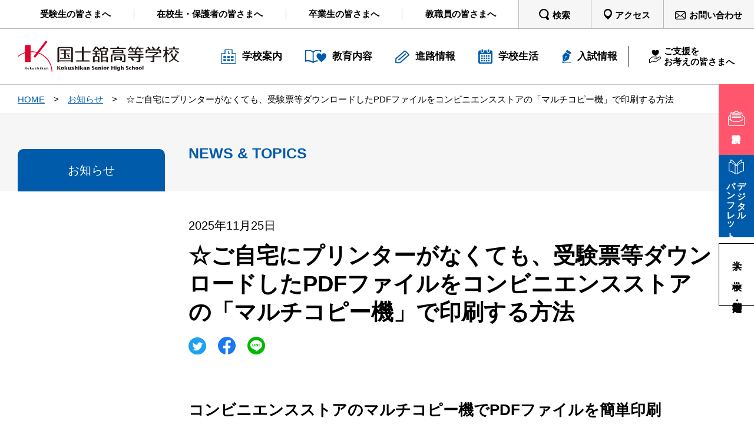

--- FILE ---
content_type: text/html; charset=UTF-8
request_url: https://hs.kokushikan.ed.jp/news/details_16804.html
body_size: 33965
content:
  <!doctype html>
<html lang="ja">
<head>
  <!-- Google Tag Manager -->
<script>(function(w,d,s,l,i){w[l]=w[l]||[];w[l].push({'gtm.start':
new Date().getTime(),event:'gtm.js'});var f=d.getElementsByTagName(s)[0],
j=d.createElement(s),dl=l!='dataLayer'?'&l='+l:'';j.async=true;j.src=
'https://www.googletagmanager.com/gtm.js?id='+i+dl;f.parentNode.insertBefore(j,f);
})(window,document,'script','dataLayer','GTM-T8W2XTK');</script>
<!-- End Google Tag Manager -->

<!-- Global site tag (gtag.js) - Google Analytics -->
<script async src="https://www.googletagmanager.com/gtag/js?id=UA-18343040-1"></script>
<script>
  window.dataLayer = window.dataLayer || [];
  function gtag(){dataLayer.push(arguments);}
  gtag('js', new Date());

  gtag('config', 'UA-18343040-1');
</script>
  <meta charset="utf-8">
  <!-- meta -->
  <!-- setting -->
<title>☆ご自宅にプリンターがなくても、受験票等ダウンロードしたPDFファイルをコンビニエンスストアの「マルチコピー機」で印刷する方法｜国士舘高等学校 全日制課程</title>
<meta name="description" content="国士舘高等学校全日制課程の公式ホームページです。「誠意、勤労、見識、気魄」を基本とし、生徒一人ひとりの適性を磨き育む教育をめざしています。" />

<meta name="format-detection" content="telephone=no">
<meta name="robots" content="INDEX, FOLLOW"	/>
<!-- favicon -->
<link rel="shortcut icon" href="/common/img/favicon.ico">
<link rel="apple-touch-icon" sizes="180x180" href="/common/img/apptouch.png">
<!-- og -->
<meta property="og:title" content="☆ご自宅にプリンターがなくても、受験票等ダウンロードしたPDFファイルをコンビニエンスストアの「マルチコピー機」で印刷する方法" >
<meta property="og:description" content="国士舘高等学校全日制課程の公式ホームページです。「誠意、勤労、見識、気魄」を基本とし、生徒一人ひとりの適性を磨き育む教育をめざしています。" >
<meta property="og:type" content="website">
<meta property="og:url" content="https://hs.kokushikan.ed.jp/news/details_16804.html" ><!-- url+request -->
<meta property="og:site_name" content="国士舘高等学校 全日制課程" >
<meta property="og:image" content="https://hs.kokushikan.ed.jp/common/img/ogp.jpg" ><!-- url -->
<meta property="og:locale" content="ja_JP" >
<!-- twitter card -->
<meta name="twitter:card" content="summary_large_image">
<meta name="twitter:description" content="国士舘高等学校全日制課程の公式ホームページです。「誠意、勤労、見識、気魄」を基本とし、生徒一人ひとりの適性を磨き育む教育をめざしています。">
<meta name="twitter:image" content="https://hs.kokushikan.ed.jp/common/img/ogp.jpg"><!-- url -->
<meta name="twitter:url" content="https://hs.kokushikan.ed.jp/news/details_16804.html"><!-- url+request -->

<meta name="viewport" content="width=device-width">
<!-- webfont -->
<link rel="preconnect" href="https://fonts.gstatic.com">
<link href="https://fonts.googleapis.com/css2?family=Fjalla+One&display=swap" rel="stylesheet">
<!-- スタイルシート -->
<link rel="stylesheet" href="/common/css/reset.css">
<link rel="stylesheet" href="/common/css/common.css">
<link rel="stylesheet" href="/common/css/common_part.css">
  <!-- //meta -->
</head>
<body>
  <!-- Google Tag Manager (noscript) -->
<noscript><iframe src="https://www.googletagmanager.com/ns.html?id=GTM-T8W2XTK"
height="0" width="0" style="display:none;visibility:hidden"></iframe></noscript>
<!-- End Google Tag Manager (noscript) -->
  <!-- wrapper -->
  <div class="wrapper">
    <!-- header -->
    <header class="for_pc">
  <div class="inner">
    <nav class="top_header flex">
      <ul class="list_for flex">
        <li><a href="/future/" class="flex">
            <p class="txt">受験生の皆さまへ</p>
          </a></li>
        <li><a href="/current/" class="flex">
            <p class="txt">在校生・保護者の皆さまへ</p>
          </a></li>
        <li><a href="/alumni/" class="flex">
            <p class="txt">卒業生の皆さまへ</p>
          </a></li>
        <li><a href="https://www.kokushikan.ac.jp/education/link/" class="flex" target="_blank">
            <p class="txt">教職員の皆さまへ</p>
          </a></li>
      </ul>
      <ul class="list_info flex">
        <li class="item_serch">
          <a class="flex js-info">
            <p class="txt">検索</p>
          </a>
          <div class="mod_serch">
            <div class="inner_mod flex">
              <p class="txt_mod">サイト内検索</p>
              <form class="field_serch flex" id="cse-search-box" action="/serch/">
                <input type="hidden" name="cx" value="ed9e0d8484d485678">
                <input type="hidden" name="ie" value="UTF-8">
                <input type="text" name="q" placeholder="">
                <button type="submit" name="button"></button>
                <button type="button" class="btn_close js-close-serch"></button>
              </form>
            </div>
          </div>
        </li>
        <li class="item_access"><a href="/access/" class="flex">
            <p class="txt">アクセス</p>
          </a></li>
        <li class="item_contact"><a href="/contact/" class="flex">
            <p class="txt">お問い合わせ</p>
          </a></li>
      </ul>
    </nav>

    <nav class="bottom_header flex">
      <div class="area_logo">
        <h1><a href="/" class="ov"><img src="/common/img/logo.svg" alt="国士館高等学校"></a></h1>
      </div>
      <div class="area_menu flex">
        <ul class="list_main_menu flex js-menu">
          <li class="item_guide">
            <a href="/information/" class="flex">
              <h4 class="txt_main_menu">学校案内</h4>
            </a>
            <div class="sub_menu">
              <div class="inner_submenu flex">
                <div class="box_img">
                  <figure class="img">
                    <img src="/common/img/img_sub_menu01.jpg" alt="">
                  </figure>
                </div>
                <div class="box_nav">
                  <a href="/information/" class="ov">
                    <h4>学校案内</h4>
                  </a>
                  <ul class="list_nav flex">
                    <li>
                      <a href="/information/message/" class="ov">校長メッセージ</a>
                      <a href="/information/philosophy/" class="ov">教育理念</a>
                      <a href="/information/voice/" class="ov">卒業生が想う国士力</a>
                    </li>
                    <li>
                      <a href="/information/school_badge/" class="ov">校歌・校章</a>
                      <a href="/information/history/" class="ov">沿革（学園の組織含む）</a>
                    </li>
                  </ul>
                </div>
              </div>
            </div>
          </li>
          <li class="item_education">
            <a href="/education/" class="flex">
              <h4 class="txt_main_menu">教育内容</h4>
            </a>
            <div class="sub_menu">
              <div class="inner_submenu flex">
                <div class="box_img">
                  <figure class="img">
                    <img src="/common/img/img_sub_menu02.jpg" alt="">
                  </figure>
                </div>
                <div class="box_nav">
                  <a href="/education/" class="ov">
                    <h4>教育内容</h4>
                  </a>
                  <ul class="list_nav flex">
                    <li>
                      <a href="/education/feature/" class="ov">教育の特色（コース・カリキュラム）</a>
                      <a href="/education/learning/" class="ov">多彩な学習活動</a>
                      <a href="/education/support/" class="ov">サポート体制</a>
                    </li>
                    <li>
                      <a href="/education/syllabus/" class="ov">シラバス</a>
<!--                      <a href="/school/from/" class="ov">在校生出身中学校所在地</a>
                      <a href="/school/faq/" class="ov">Q&amp;A</a>-->
                    </li>
                  </ul>
                </div>
              </div>
            </div>
          </li>
          <li class="item_course">
            <a href="/career/" class="flex">
              <h4 class="txt_main_menu">進路情報</h4>
            </a>
            <div class="sub_menu">
              <div class="inner_submenu flex">
                <div class="box_img">
                  <figure class="img">
                    <img src="/common/img/img_sub_menu03.jpg" alt="">
                  </figure>
                </div>
                <div class="box_nav">
                  <a href="/career/" class="ov">
                    <h4>進路情報</h4>
                  </a>
                  <ul class="list_nav flex">
                    <li>
                      <a href="/career/support/" class="ov">進路指導</a>
                      <a href="/career/passing/" class="ov">進路実績・大学合格実績</a>
                    </li>
                  </ul>
                </div>
              </div>
            </div>
          </li>
          <li class="item_school">
            <a href="/school/" class="flex">
              <h4 class="txt_main_menu">学校生活</h4>
            </a>
            <div class="sub_menu">
              <div class="inner_submenu flex">
                <div class="box_img">
                  <figure class="img">
                    <img src="/common/img/img_sub_menu04.jpg" alt="">
                  </figure>
                </div>
                <div class="box_nav">
                  <a href="/school/" class="ov">
                    <h4>学校生活</h4>
                  </a>
                  <ul class="list_nav flex">
                    <li>
                      <a href="/school/event/" class="ov">年間行事</a>
                      <a href="/school/life/" class="ov">一日の流れ</a>
                      <a href="/education/support/" class="ov">サポート体制</a>
                    </li>
                    <li>
                      <a href="/school/club/" class="ov">クラブ活動・実績</a>
                      <a href="/school/voice/" class="ov">生徒の声</a>
                      <a href="/school/uniform/" class="ov">制服</a>
                    </li>
                    <li>
                      <a href="/school/campus/" class="ov">施設紹介</a>
                      <a href="/school/from/" class="ov">在校生出身中学校所在地</a>
                      <a href="/school/faq/" class="ov">Q&amp;A</a>
                    </li>
                  </ul>
                </div>
              </div>
            </div>
          </li>
          <li class="item_admission">
            <a href="/admission/" class="flex">
              <h4 class="txt_main_menu">入試情報</h4>
            </a>
            <div class="sub_menu">
              <div class="inner_submenu flex">
                <div class="box_img">
                  <figure class="img">
                    <img src="/common/img/img_sub_menu05.jpg" alt="">
                  </figure>
                </div>
                <div class="box_nav">
                  <a href="/admission/" class="ov">
                    <h4>入試情報</h4>
                  </a>
                  <ul class="list_nav flex">
                    <li>
<!--
                      <a href="/admission/information/" class="ov">募集要項</a>
-->

                      <a href="/news/details_16440.html" class="ov">募集要項</a>
                      <a href="/admission/event/" class="ov">入試イベント</a>
                      <a href="/admission/explanation/" class="ov">外部出張説明会</a>
                    </li>
                    <li>
                      <a href="/admission/scholarship/" class="ov">奨学制度</a>
                      <a href="/admission/results/" class="ov">入学試験結果</a>
                      <a href="/admission/voice/" class="ov">卒業生からのメッセージ</a>
                    </li>
                  </ul>
                </div>
              </div>
            </div>
          </li>
        </ul>
        <a href="https://www.kokushikan.ac.jp/donation/" class="suport_menu flex" target="_blank">
          <p class="txt_suport flex">
            <span class="ico_suport">
              ご支援を<br>
              お考えの皆さまへ
            </span>
          </p>
        </a>
      </div>
    </nav>
  </div>

  <nav class="area_side">
    <ul class="list_materials">
      <li class="item_mail ov"><a class="flex" href="https://hs.kokushikan.ed.jp/future/news/details_16248.html" target="_blank"><span class="txt_materials">資料請求</span></a></li>
      <li class="item_pamph ov"><a class="flex" href="../../att/17193_05637_010.pdf" target="_blank"><span class="txt_materials">デジタル<br>パンフレット</span></a></li>
    </ul>
    <ul class="list_class">
      <li class="flex"><a href="https://www.kokushikan.ac.jp/" class="txt_class ov" target="_blank">大学</a></li>
      <li class="flex"><a href="http://jhs.kokushikan.ed.jp/" class="txt_class ov" target="_blank">中学校</a></li>
      <li class="flex"><a href="http://teiji.kokushikan.ed.jp/" class="txt_class ov" target="_blank">高等学校・定時制</a></li>
    </ul>
  </nav>
</header>
    <header class="for_sp">
  <div class="top_header">
    <div class="inner">
      <div class="box_top flex">
        <h1><a href="/"><img src="/common/img/logo.svg" alt="国士館高等学校"></a></h1>
        <div class="flex item_right">
          <a href="/access/" class="item_access">
            <img class="ico" src="/common/img/ico_access.svg" alt="アクセス">
            <p class="txt">アクセス</p>
          </a>
          <div class="btn_menu"></div>
        </div>
      </div>
    </div>
  </div>

  <div class="menu_header">
    <div class="inner">
      <nav class="nav_for">
        <ul class="list_for flex">
          <li><a href="/future/">受験生の皆さまへ</a></li>
          <li><a href="/current/">在校生・保護者の皆さまへ</a></li>
          <li><a href="/alumni/">卒業生の皆さまへ</a></li>
          <li><a href="https://www.kokushikan.ac.jp/education/link/" target="_blank">教職員の皆さまへ</a></li>
        </ul>
      </nav>
    </div>
    <div class="inner class">
      <ul class="flex list_class">
        <li><a class="js flex" href="http://jhs.kokushikan.ed.jp/" target="_blank">国士舘中学校</a></li>
        <li><a class="teiji flex" href="http://teiji.kokushikan.ed.jp/" target="_blank">国士舘高等学校<br>・定時制</a></li>
        <li><a class="flex" href="https://www.kokushikan.ac.jp/" target="_blank">国士舘大学</a></li>
      </ul>
    </div>
    <div class="inner">
      <nav class="nav_main flex">
        <ul class="list_main_menu">
          <li>
            <h4 class="js-acd"><a class="txt_main_menu">学校案内</a></h4>
            <ul class="list_sub_menu js-acd-sub">
              <li><a href="/information/">学校案内TOP</a></li>
              <li><a href="/information/message/">校長メッセージ</a></li>
              <li><a href="/information/philosophy/">教育理念</a></li>
              <li><a href="/information/voice/">卒業生が想う国士力</a></li>
              <li><a href="/information/school_badge/">校歌・校章</a></li>
              <li><a href="/information/history/">沿革（学園の組織含む）</a></li>
            </ul>
          </li>
          <li>
            <h4 class="js-acd"><a class="txt_main_menu">教育内容</a></h4>
            <ul class="list_sub_menu js-acd-sub">
              <li><a href="/education/">教育内容TOP</a></li>
              <li><a href="/education/feature/">教育の特色（コース・カリキュラム）</a></li>
              <li><a href="/education/learning/">多彩な学習活動</a></li>
              <li><a href="/education/support/">サポート体制</a></li>
              <li><a href="/education/syllabus/">シラバス</a></li>
            </ul>
          </li>
          <li>
            <h4 class="js-acd"><a class="txt_main_menu">進路情報</a></h4>
            <ul class="list_sub_menu js-acd-sub">
              <li><a href="/career/">進路情報TOP</a></li>
              <li><a href="/career/support/">進路指導</a></li>
              <li><a href="/career/passing/">進路実績・大学合格実績</a></li>
            </ul>
          </li>
          <li>
            <h4 class="js-acd"><a class="txt_main_menu">学校生活</a></h4>
            <ul class="list_sub_menu js-acd-sub">
              <li><a href="/school/">学校生活TOP</a></li>
              <li><a href="/school/event/">年間行事</a></li>
              <li><a href="/school/life/">一日の流れ</a></li>
              <li><a href="/education/support/">サポート体制</a></li>
              <li><a href="/school/club/">クラブ活動・実績</a></li>
              <li><a href="/school/voice/">生徒の声</a></li>
              <li><a href="/school/uniform/">制服</a></li>
              <li><a href="/school/campus/">施設紹介</a></li>
              <li><a href="/school/from/">在校生出身中学校所在地</a></li>
              <li><a href="/school/faq/">Q&amp;A</a></li>
            </ul>
          </li>
          <li>
            <h4 class="js-acd"><a class="txt_main_menu">入試情報</a></h4>
            <ul class="list_sub_menu js-acd-sub">
              <li><a href="/admission/">入試情報TOP</a></li>
<!--
              <li><a href="/admission/information/">募集要項</a></li>
-->
              <li><a href="/news/details_16440.html">募集要項</a></li>
              <li><a href="/admission/event/">入試イベント</a></li>
              <li><a href="/admission/explanation/">外部出張説明会</a></li>
              <li><a href="/admission/scholarship/">奨学制度</a></li>
              <li><a href="/admission/results/">入学試験結果</a></li>
              <li><a href="/admission/voice/">卒業生からのメッセージ</a></li>
            </ul>
          </li>
        </ul>
      </nav>
      <div class="box_btn flex">
        <a href="https://hs.kokushikan.ed.jp/future/news/details_16248.html" target="_blank" class="flex ico_mail flex">
          <p class="txt_btn">資料請求</p>
        </a>
        <a href="../../att/17193_05637_010.pdf" class="flex ico_pamph flex">
          <p class="txt_btn">デジタル<br>パンフレット</p>
        </a>
      </div>
      <div class="box_contact">
        <a href="/contact/">
          <p class="txt_btn">お問い合わせ</p>
        </a>
      </div>
    </div>
    <nav class="area_serch">
      <div class="inner_serch">
        <form class="box_serch flex" id="cse-search-box" action="/serch/">
          <input type="hidden" name="cx" value="ed9e0d8484d485678">
          <input type="hidden" name="ie" value="UTF-8">
          <input type="text" name="q" placeholder="">
          <button type="submit" name="button"><span>検索</span></button>
        </form>
      </div>
    </nav>
  </div>
</header>
    <!-- //header -->
    <!-- main -->
    <main>
      <section class="sec_top cmn_page_ttl" id="top">
        <div class="inner">
          <nav class="area_topicpath">
            <ul class="list_topicpath">
              <li><a href='/'>HOME</a></li>
              <li><a href='/news/'>お知らせ</a></li>
              <li>☆ご自宅にプリンターがなくても、受験票等ダウンロードしたPDFファイルをコンビニエンスストアの「マルチコピー機」で印刷する方法</li>
            </ul>
          </nav>
          <!-- area_lnavi-->
          <div class="area_lnavi"><h3 class="js-nav ttl_lnavi"><a href="/news/" class="ov">お知らせ</a></h3>
            <nav class="nav">
              <ul class="list">
                <li class="for_sp"><a href="/news/">TOP</a></li>
                              </ul>
            </nav></div>
          <!-- //area_lnavi -->
          <div class="area_pagetitle">
            <div class="inner_pagetitle">
              <h2 class="ttl">NEWS &amp; TOPICS</h2>
            </div>
          </div>
        </div>
      </section>

      <section class="sec_cmn">
        <div class="inner">
          <div class="cms_ttl">
            <time class="area_date">2025年11月25日</time>
            <h3 class="area_ttl">☆ご自宅にプリンターがなくても、受験票等ダウンロードしたPDFファイルをコンビニエンスストアの「マルチコピー機」で印刷する方法</h3>
            <div class="area_sns_ico">
              <a href="http://twitter.com/share?url=https://hs.kokushikan.ed.jp/news/details_16804.html&text=☆ご自宅にプリンターがなくても、受験票等ダウンロードしたPDFファイルをコンビニエンスストアの「マルチコピー機」で印刷する方法｜国士舘高等学校 全日制課程" target="_blank" class="ico twitter"><img src="/common/img/ico_twitter.svg" alt="Twitterでシェア"></a></li>
<a href="http://www.facebook.com/share.php?u=https://hs.kokushikan.ed.jp/news/details_16804.html" rel="nofollo" target="_blank" class="ico fb"><img src="/common/img/ico_fb.svg" alt="Facebookでシェア"></a>
<a href="http://line.me/R/msg/text/?☆ご自宅にプリンターがなくても、受験票等ダウンロードしたPDFファイルをコンビニエンスストアの「マルチコピー機」で印刷する方法｜国士舘高等学校 全日制課程　https://hs.kokushikan.ed.jp/news/details_16804.html" target="_blank" class="ico line"><img src="/common/img/ico_line.svg" alt="LINEでシェア"></a></li>

            </div>
          </div>
          <!-- M16804 B4006 T2 S10-->
<!--中見出し-->
<h4 class="cmn_ttl02">コンビニエンスストアのマルチコピー機でPDFファイルを簡単印刷</h4>
<!--//中見出し-->
<!-- M16804 B4005 T4 S20-->
<div class="cms_text"><p>インターネット上のWebページからダウンロードによって取得できるPDFファイルを印刷する際、ご自宅にプリンターがなくても、コンビニエンスストア（以下、「コンビニ」。）に設置されている「マルチコピー機」で、印刷することが可能です。<br>
ここでは、「PDFファイル」の印刷を例に、1.セブンイレブン、2.ファミリーマート・ローソン・ポプラ、3.それ以外のコンビニでのマルチコピー機による印刷手順をご紹介します。他系列の店舗をご利用の場合、コピー機に表示されている操作方法を確認してください。</p>

<p><span style="color:#FF0000">＊コピー機の名称や機能は、コンビニの系列や店舗によって異なります。<br>
＊印刷には料金がかかります。印刷する前に、必ず金額を確認してください。</span></p>

<p><span style="color:#0000FF">＊基本的にコンビニの店員さんはマルチコピー機やスマホの操作についての質問には応じません。スーパーマーケット等でも同様です。アプリ等の操作はご自宅で内容を周知の上ご利用ください。</span><span style="color:#FF0000">操作はすべて自己責任で実行してください</span>。</p>
</div>
<!-- M16804 B4007 T4 S30-->
<div class="cms_text"><p><strong>A4サイズの普通紙に印刷します。</strong><br>
ご自宅のパソコンから、USBメモリなどの情報記録メディア（以下、「メディア」。）にPDFをコピーして、マルチコピー機に転送するか、<span style="color:#000000"><strong>スマートフォン</strong></span>（以下、「スマホ」。）<strong><span style="color:#000000">からWi-Fi通信でPDFをマルチコピー機に転送する</span></strong>か、スマホ(Android)等の<strong>情報通信機器</strong>なら、本体に格納されているmicroUSB経由で転送することも可能です。<span style="color:#FF0000"><strong>操作はすべて自己責任で実行してください</strong></span>。<br>
そのほかの転送方法もありますが、いずれかの手段で<strong>PDFファイルを保存</strong>して、マルチコピー機に<strong>転送</strong>する準備をしてください。</p>

<p>&nbsp;</p>
</div>
<!-- M16804 B4008 T2 S40-->
<!--中見出し-->
<h4 class="cmn_ttl02">1.セブンイレブンで印刷する</h4>
<!--//中見出し-->
<!-- M16804 B4009 T4 S50-->
<div class="cms_text"><p>利用可能なメディアを用意もしくは<strong>、</strong>下記セブンイレブンのホームページから<strong>スマホアプリをダウンロード</strong>してください。</p>

<p><br>
<u><a href="https://www.sej.co.jp/services/print.html"><span style="color:#0000FF">https://www.sej.co.jp/services/print.html</span></a></u><br>
&nbsp;</p>
</div>
<!-- M16804 B4010 T2 S60-->
<!--中見出し-->
<h4 class="cmn_ttl02">2.ファミリーマート・ポプラ・ミニストップ・ローソンで印刷する</h4>
<!--//中見出し-->
<!-- M16804 B4011 T4 S70-->
<div class="cms_text"><p>利用可能なメディアを用意もしくは<strong>、</strong>ファミリーマート・ポプラ・ミニストップ・ローソンが設置しているSHARPマルチコピー機の下記ホームページから<strong>スマホアプリをダウンロード</strong>してください。</p>

<p><br>
<u><a href="https://jp.sharp/multicopy/"><span style="color:#0000FF">https://jp.sharp/multicopy/</span></a></u><br>
&nbsp;</p>
</div>
<!-- M16804 B4012 T2 S80-->
<!--中見出し-->
<h4 class="cmn_ttl02">3.デイリーヤマザキで印刷する</h4>
<!--//中見出し-->
<!-- M16804 B4013 T4 S90-->
<div class="cms_text"><p>利用可能なメディアを用意もしくは<strong>、</strong>デイリーヤマザキの下記サービスホームページから<strong>スマホアプリ</strong>を<strong>ダウンロード</strong>してください。</p>

<p>&nbsp;</p>

<p><u><a href="https://www.daily-yamazaki.jp/service/"><span style="color:#0000FF">https://www.daily-yamazaki.jp/service/</span></a></u></p>

<p>サービスメニューの中から「コピー・プリント」を選択し、画面が変わったら、※<span style="color:#FF0000"><strong><u>ネットワークプリントとは</u></strong></span>をタップしてください。店舗によっては設置がない場合もございます。その際は他のコンビニ店をご利用ください。</p>

<p>&nbsp;</p>

<p>&nbsp;</p>

<p>&nbsp;</p>
</div>
<!--2025/12/24 14:45:09 ooooo-->
        </div>
      </section>
    </main>
    <!-- //main -->
    <!-- footer -->
    <footer id="footer">
  <div class="btn_top js-pagetop"><a href="#top"></a></div>
  <div class="inner">
    <div class="area_top flex">
      <div class="area_info flex">
        <div class="box_access">
          <h1><a href="/" class="ov"><img src="/common/img/logo.svg" alt="国士館高等学校"></a></h1>
          <p class="adress_item"><span>〒154-8553</span><span>東京都世田谷区若林4-32-1</span></p>
          <p class="access_item"><a href="/access/" class="ov"><span>交通アクセス</span></a></p>
          <p class="tel_item">
            <a href="tel:0354813131" class="txt_big tellink">03-5481-3131</a><span class="txt_middle">（全日制課程代表）</span>
          </p>
        </div>
        <div class="box_btn flex">
          <p class="ov"><a href="https://hs.kokushikan.ed.jp/future/news/details_16248.html" class="flex ico_mail" target="_blank"><span class="txt_btn">資料請求</span></a></p>
          <p class="ov"><a href="../../att/17193_05637_010.pdf" class="flex ico_pamph" target="_blank"><span class="txt_btn">デジタル<br>パンフレット</span></a></p>
        </div>
      </div>
      <div class="area_sitemap flex_pc">
        <div class="box_sitemap">
          <h4 class="js-acd"><a href="/information/" class="ov">学校案内</a></h4>
          <ul class="list_sitemap js-acd-sub">
            <li class="for_sp"><a href="/information/" class="ov">学校案内TOP</a></li>
            <li><a href="/information/message/" class="ov">校長メッセージ</a></li>
            <li><a href="/information/philosophy/" class="ov">教育理念</a></li>
            <li><a href="/information/voice/" class="ov">卒業生が想う国士力</a></li>
            <li><a href="/information/school_badge/" class="ov">校歌・校章</a></li>
            <li><a href="/information/history/" class="ov">沿革（学園の組織含む）</a></li>
          </ul>
        </div>
        <div class="box_sitemap">
          <h4 class="js-acd"><a href="/education/" class="ov">教育内容</a></h4>
          <ul class="list_sitemap js-acd-sub">
            <li class="for_sp"><a href="/education/" class="ov">教育内容TOP</a></li>
            <li><a href="/education/feature/" class="ov">教育の特色（コース・カリキュラム）</a></li>
            <li><a href="/education/learning/" class="ov">多彩な学習活動</a></li>
            <li><a href="/education/support/" class="ov">サポート体制</a></li>
            <li><a href="/education/syllabus/" class="ov">シラバス</a></li>
          </ul>
        </div>
        <div class="box_sitemap">
          <h4 class="js-acd"><a href="/career/" class="ov">進路情報</a></h4>
          <ul class="list_sitemap js-acd-sub">
            <li class="for_sp"><a href="/career/" class="ov">進路情報TOP</a></li>
            <li><a href="/career/support/" class="ov">進路指導</a></li>
            <li><a href="/career/passing/" class="ov">進路実績・大学合格実績</a></li>
          </ul>
        </div>
        <div class="box_sitemap">
          <h4 class="js-acd"><a href="/school/" class="ov">学校生活</a></h4>
          <ul class="list_sitemap js-acd-sub">
            <li class="for_sp"><a href="/school/" class="ov">学校生活TOP</a></li>
            <li><a href="/school/event/" class="ov">年間行事</a></li>
            <li><a href="/school/life/" class="ov">一日の流れ</a></li>
            <li><a href="/education/support/" class="ov">サポート体制</a></li>
            <li><a href="/school/club/" class="ov">クラブ活動・実績</a></li>
            <li><a href="/school/voice/" class="ov">生徒の声</a></li>
            <li><a href="/school/uniform/" class="ov">制服</a></li>
            <li><a href="/school/campus/" class="ov">施設紹介</a></li>
            <li><a href="/school/from/" class="ov">在校生出身中学校所在地</a></li>
            <li><a href="/school/faq/" class="ov">Q&A</a></li>
          </ul>
        </div>
        <div class="box_sitemap">
          <h4 class="js-acd"><a href="/admission/" class="ov">入試情報</a></h4>
          <ul class="list_sitemap js-acd-sub">
            <li class="for_sp"><a href="/admission/" class="ov">入試情報TOP</a></li>
            <li><a href="https://hs.kokushikan.ed.jp/news/details_16440.html" class="ov">募集要項</a></li>
            <li><a href="/admission/event/" class="ov">入試イベント</a></li>
            <li><a href="/admission/explanation/" class="ov">外部出張説明会</a></li>
            <li><a href="/admission/scholarship/" class="ov">奨学制度</a></li>
            <li><a href="/admission/results/" class="ov">入学試験結果</a></li>
            <li><a href="/admission/voice/" class="ov">卒業生からのメッセージ</a></li>
          </ul>
        </div>
        <div class="box_sitemap for_sp">
          <h4><a href="/sitemap/" class="ov">サイトマップ</a></h4>
        </div>
        <div class="box_for for_pc">
          <ul class="list_for">
            <li><a href="/future/" class="ov">受験生の皆さまへ</a></li>
            <li><a href="/current/" class="ov">在校生・保護者の皆さまへ</a></li>
            <li><a href="/alumni/" class="ov">卒業生の皆さまへ</a></li>
          <li><a href="https://www.kokushikan.ac.jp/education/link/" target="_blank">教職員の皆さまへ</a></li>
			<li><a href="/sitemap/" class="ov">サイトマップ</a></li>
          </ul>
          <div class="box_btn">
            <a href="https://kaedei.kokushikan.ac.jp/Login.aspx" class="cmn_btn_r ov" target="_blank">Kaedeメール</a>
          </div>
        </div>
      </div>
    </div>
    <div class="copyright">
      Copyright ©KOKUSHIKAN SENIOR HIGH SCHOOL All Rights Reserved.
    </div>
  </div>
</footer>
    <!-- //footer -->
  </div>
  <!-- //wrapper -->
<!-- script -->
<script type="text/javascript" src="/common/js/jquery-3.5.1.min.js"></script>
<script type="text/javascript" src="/common/js/common.js"></script>
<script src="/common/js/page_cmn.js"></script>
<!-- //script -->
</body>
</html>


--- FILE ---
content_type: text/css
request_url: https://hs.kokushikan.ed.jp/common/css/common.css
body_size: 43579
content:
@charset "utf-8";
/* ===============================================
# common
=============================================== */
*{
  box-sizing: border-box;
}
html {
  font-size: 62.5%;
  -webkit-text-size-adjust: 100%;
} /* 10px */

@font-face {
  font-family: "Yu Gothic";
  src: local("Yu Gothic Medium");
  font-weight: 100;
}
@font-face {
  font-family: "Yu Gothic";
  src: local("Yu Gothic Medium");
  font-weight: 200;
}
@font-face {
  font-family: "Yu Gothic";
  src: local("Yu Gothic Medium");
  font-weight: 300;
}
@font-face {
  font-family: "Yu Gothic";
  src: local("Yu Gothic Medium");
  font-weight: 400;
}
body{
  padding: 0;
  word-wrap : break-word;
  overflow-wrap : break-word;
  color: #000;
  background-color: #fff;
  font-size:18px;
  font-size:1.8rem;
  font-family: "游ゴシック体", "Yu Gothic", YuGothic, "ヒラギノ角ゴ Pro", "Hiragino Kaku Gothic Pro", "メイリオ", "Meiryo", sans-serif;
  -webkit-animation: PageIn 1.3s ease 0s 1 normal;
  animation: PageIn 1.3s ease 0s 1 normal;
  line-height: 1.875;
  -webkit-text-size-adjust: 100%;
}
@keyframes PageIn {
    0% {opacity: 0;}
    100% {opacity: 1;}
}
@-webkit-keyframes PageIn {
    0% {opacity: 0;}
    100% {opacity: 1;}
}
.wrapper{
  position: relative;
  width: 100%;
  overflow: hidden;
}
main{
  display: block;
}
.inner{
  position: relative;
  max-width: 100%;
  margin: 0 auto;
  padding: 0 60px 0 30px;
}
a,
a:visited{
  text-decoration: none;
  color: #000;
}
a[href=""] {
  pointer-events: none;
}
img{
  max-width: 100%;
  vertical-align: bottom;
}
img[src*=".svg"] {
  width: 100%;
}
.for_pc{
  display: block;
}
.for_sp{
  display: none;
}
span.for_pc,
br.for_pc,
img.for_pc{
  display: inline;
}
span.for_sp,
br.for_sp,
img.for_sp{
  display: none;
}
.clear{
  clear: both;
}
.clearfix:after {
  content: "";
  display: block;
  clear: both;
}
.flex{
  display: -webkit-box;
  display: -ms-flex;
  display: -webkit-flex;
  display: flex;
}
button {
  border: none;
  font-family: "游ゴシック体", "Yu Gothic", YuGothic, "ヒラギノ角ゴ Pro", "Hiragino Kaku Gothic Pro", "メイリオ", "Meiryo", sans-serif;
}
button:focus {
  outline: none;
}
@media print,screen and (min-width :769px){
  .tellink{
    pointer-events: none;
  }
  .flex_pc{
    display: -webkit-box;
    display: -ms-flex;
    display: -webkit-flex;
    display: flex;
  }
}
@media screen and (max-width :768px){
  body{
    font-size:13px;
    font-size:1.3rem;
    line-height: 1.538;
  }
  .inner{
    max-width: 86.7%;
    padding: 0;
  }
  img{
    width: 100%;
    height: auto;
  }
  .for_pc{
    display: none;
  }
  .for_sp{
    display: block;
  }
  span.for_pc,
  br.for_pc,
  img.for_pc{
    display: none;
  }
  span.for_sp,
  br.for_sp,
  img.for_sp{
    display: inline;
  }
}

/*
 マウスオーバー
----------------------------------------------------------- */
.ov{
  display:block;
}
.over{
  display:block;
}
@media screen and (min-width : 769px){
  .ov,
  .over{
    -webkit-transition: all 0.5s ease;
    transition: all 0.5s ease;
    cursor: pointer;
  }
  .ov:hover{
    opacity: .6;
    text-decoration: none;
  }
}
/*
  swiper設定
----------------------------------------------------------- */
.swiper-pagination .swiper-pagination-bullet {
  margin: 0 4px;
  outline: none;
}
.swiper-pagination .swiper-pagination-bullet-active {
  background-color: #005baa !important;
}

/* ===============================================
# ヘッダー
=============================================== */
/*PC
------------------------------------------------------*/
header.for_pc {
  position: fixed;
  width: 100%;
  top: 0;
  left: 0;
  z-index: 9999;
}
header.for_pc .inner {
  z-index: 11;
}
header.for_pc.absolute {
  position: absolute;
}
header.for_pc .inner {
  width: 100%;
  max-width: 100%;
  padding: 0;
  background-color: #fff;
}
header.for_pc .top_header {
  -webkit-box-pack: end;
	-ms-flex-pack: end;
	justify-content: flex-end;
  border-bottom: 1px solid #b7b7b7;
  padding-left: 30px;
  position: relative;
}
header.for_pc .top_header .list_for {
  width: 885px;
  max-width: 68%;
}
header.for_pc .top_header .list_for>li {
  -webkit-box-flex:1;
	-ms-flex:1 1 auto;
  flex: 1 1 auto;
  height: 100%;
  font-size: 15px;
  font-size: 1.5rem;
  font-weight: bold;
  line-height: 1.25;
}
header.for_pc .top_header .list_for>li a {
  position: relative;
  width: 100%;
  height: 100%;
  -webkit-box-align: center;
	-ms-flex-align: center;
	align-items: center;
}
header.for_pc .top_header .list_for>li a .txt {
  display: block;
  width: 100%;
  padding: 0 5px;
  text-align: center;
  border-right: 1px solid #b7b7b7;
}
header.for_pc .top_header .list_for>li:last-child a .txt {
  border-right: none;
}
header.for_pc .top_header .list_info {
  width: 415px;
  max-width: 32%;
  min-width: 245px;
}
header.for_pc .top_header .list_info>li {
  position: relative;
}
header.for_pc .top_header .list_info>li a {
  width: 100%;
  height: 100%;
  padding: 17px 0 13px;
  background-color: #f6f6f6;
  border-left: 1px solid #b7b7b7;
  font-size: 15px;
  font-size: 1.5rem;
  font-weight: bold;
  line-height: 1.25;
  -webkit-box-pack: center;
	-ms-flex-pack: center;
	justify-content: center;
  -webkit-box-align: center;
-ms-flex-align: center;
align-items: center;
}
header.for_pc .top_header .list_info>li a .txt {
  display: inline-block;
  position: relative;
  padding-left: 29px;
  padding-right: 5px;
}
header.for_pc .top_header .list_info>li a .txt::before {
  content: "";
  display: block;
  position: absolute;
  height: 24px;
  top: 50%;
  left: 3px;
  -webkit-transform: translateY(-50%);
  transform: translateY(-50%);
}
/* 検索 */
header.for_pc .top_header .list_info>li.item_serch {
  -webkit-box-flex:0;
	-ms-flex:0 1 30.8%;
  flex: 0 1 30.8%;
  cursor: pointer;
}
header.for_pc .top_header .list_info>li.item_serch a .txt {
  padding-left: 26px;
}
header.for_pc .top_header .list_info>li.item_serch a .txt::before {
  width: 17px;
  background: url(../img/ico_serch.svg) no-repeat left top 1px;
  background-size: 100%;
}
/* アクセス */
header.for_pc .top_header .list_info>li.item_access {
  -webkit-box-flex:0;
	-ms-flex: 0 0 30.8%;
  flex: 0 0 30.8%;
}
header.for_pc .top_header .list_info>li.item_access a .txt {
  padding-left: 22px;
}
header.for_pc .top_header .list_info>li.item_access a .txt::before {
  width: 14px;
  background: url(../img/ico_access.svg) no-repeat left top 1px;
  background-size: 100%;
}
/* お問い合わせ */
header.for_pc .top_header .list_info>li.item_contact {
  -webkit-box-flex: 1;
	-ms-flex: 1 0 142px;
  flex: 1 0 142px;
}
header.for_pc .top_header .list_info>li.item_contact a .txt {
  padding-left: 27px;
}
header.for_pc .top_header .list_info>li.item_contact a .txt::before {
  width: 18px;
  background: url(../img/ico_contact.svg) no-repeat left center;
  background-size: 100%;
}
/* 検索ボックス */
header.for_pc .top_header .list_info>li.item_serch .mod_serch {
  width: 620px;
  position: absolute;
  bottom: 0;
  left: 0;
  -webkit-transform: translate(-50%, 100%);
  transform: translate(-50%, 100%);
  background-color: rgba(246, 246, 246, 0.95);
  z-index: 100;
  display: none;
}
header.for_pc .top_header .list_info>li.item_serch .mod_serch .inner_mod {
  -webkit-box-align: center;
	-ms-flex-align: center;
	align-items: center;
  justify-content: space-between;
  padding: 16px 40px;
}
header.for_pc .top_header .list_info>li.item_serch .mod_serch .inner_mod .txt_mod {
  font-size: 18px;
  font-size: 1.8rem;
  line-height: 1.33;
  font-weight: bold;
}
header.for_pc .top_header .list_info>li.item_serch .mod_serch .inner_mod .field_serch {
  width: 76.3%;
}
header.for_pc .top_header .list_info>li.item_serch .mod_serch .inner_mod .field_serch input {
  -webkit-appearance: none;
  -moz-appearance: none;
  appearance: none;
  width: 71.8%;
  border: 1px solid #525252;
  border-radius: 0;
  font-size: 16px;
  font-size: 1.6rem;
  background: none;
  background-color: #fff;
  padding: 5px 10px;
}
header.for_pc .top_header .list_info>li.item_serch .mod_serch .inner_mod .field_serch input:focus {
  outline: 0;
}
header.for_pc .top_header .list_info>li.item_serch .mod_serch .inner_mod .field_serch button {
  width: 14.1%;
  padding-top: 14.1%;
  background-color: #525252;
  border: 1px solid #525252;
  background: url(/common/img/ico_serch_white.svg) no-repeat center center, #525252;
  background-size: 22px;
  cursor: pointer;
}
header.for_pc .top_header .list_info>li.item_serch .mod_serch .inner_mod .field_serch button:focus {
  outline: 0;
}
header.for_pc .top_header .list_info>li.item_serch .mod_serch .inner_mod .field_serch .btn_close {
  width: 14.1%;
  padding-top: 14.1%;
  border-left: 1px solid #b7b7b7;
  background-color: #525252;
  background: url(/common/img/ico_close.svg) no-repeat center center, #525252;
  background-size: 20px;
  cursor: pointer;
}
header.for_pc .bottom_header {
  padding-left: 30px;
  position: relative;
  -webkit-box-pack: justify;
	-ms-flex-pack: justify;
	justify-content: space-between;
  z-index: 1;
  border-bottom: 1px solid #fff;
  -webkit-transition: all 0.3s ease;
  transition: all 0.3s ease;
}
header.for_pc .bottom_header .area_logo {
  padding: 20px 0;
  margin-right: 20px;
  width: 300px;
  max-width: 26%;
}
header.for_pc .bottom_header .area_menu {
  width: 1080px;
  max-width: 74%;
	-webkit-box-pack: justify;
	-ms-flex-pack: justify;
	justify-content: space-between;
}
header.for_pc .bottom_header .area_menu .list_main_menu {
  height: 100%;
  width: 820px;
  max-width: 77%;
  -ms-flex-pack: distribute;
	justify-content: space-around;
}
header.for_pc .bottom_header .area_menu .list_main_menu>li {
  height: 100%;
}
header.for_pc .bottom_header .area_menu .list_main_menu>li>a {
  width: 100%;
  height: 100%;
  padding: 20px 0;
  -webkit-box-align: center;
  -ms-flex-align: center;
  align-items: center;
  -webkit-box-pack: center;
	-ms-flex-pack: center;
	justify-content: center;
  position: relative;
}
header.for_pc .bottom_header .area_menu .list_main_menu .txt_main_menu {
  display: inline-block;
  position: relative;
  font-size: 17px;
  font-size: 1.7rem;
  line-height: 1.33;
  font-weight: bold;
}
header.for_pc .bottom_header .area_menu .list_main_menu>li.on>a::after,
header.for_pc .bottom_header .area_menu .list_main_menu>li.active>a::after{
  content: "";
  display: block;
  width: 100%;
  height: 4px;
  position: absolute;
  left: 0;
  bottom: 0;
  background-color: #005baa;
}
header.for_pc .bottom_header .area_menu .list_main_menu .txt_main_menu::before {
  content: "";
  display: block;
  height: 25px;
  position: absolute;
  top: 50%;
  left: 0;
  -webkit-transform: translateY(-50%);
  transform: translateY(-50%);
}
/* 学校案内 */
header.for_pc .bottom_header .area_menu .list_main_menu>li.item_guide .txt_main_menu {
  padding-left: 36px;
}
header.for_pc .bottom_header .area_menu .list_main_menu>li.item_guide .txt_main_menu::before {
  width: 26px;
  background: url(../img/ico_guide.svg) no-repeat left center;
  background-size: 100%;
}
/* 教育内容 */
header.for_pc .bottom_header .area_menu .list_main_menu>li.item_education .txt_main_menu {
  padding-left: 46px;
}
header.for_pc .bottom_header .area_menu .list_main_menu>li.item_education .txt_main_menu::before {
  width: 36px;
  background: url(../img/ico_education.svg) no-repeat left center;
  background-size: 100%;
}
/* 進路情報 */
header.for_pc .bottom_header .area_menu .list_main_menu>li.item_course .txt_main_menu {
  padding-left: 34px;
}
header.for_pc .bottom_header .area_menu .list_main_menu>li.item_course .txt_main_menu::before {
  width: 24px;
  background: url(../img/ico_course.svg) no-repeat left center;
  background-size: 100%;
}
/* 学校生活 */
header.for_pc .bottom_header .area_menu .list_main_menu>li.item_school .txt_main_menu {
  padding-left: 34px;
}
header.for_pc .bottom_header .area_menu .list_main_menu>li.item_school .txt_main_menu::before {
  width: 24px;
  background: url(../img/ico_school.svg) no-repeat left center;
  background-size: 100%;
}
/* 受験情報 */
header.for_pc .bottom_header .area_menu .list_main_menu>li.item_admission .txt_main_menu {
  padding-left: 26px;
}
header.for_pc .bottom_header .area_menu .list_main_menu>li.item_admission .txt_main_menu::before {
  width: 16px;
  background: url(../img/ico_admission.svg) no-repeat left center;
  background-size: 100%;
}
/* サブメニュー */
header.for_pc .bottom_header .area_menu .sub_menu {
  display: none;
  position: absolute;
  left: 0;
  bottom: 5px;
  width: 100%;
  -webkit-transform: translateY(100%);
  transform: translateY(100%);
  background-color: rgba(246, 246, 246, 0.95);
  z-index: -1;
}
header.for_pc .bottom_header .area_menu .sub_menu .inner_submenu {
  width: 1360px;
  max-width: 100%;
  padding: 35px 30px 30px;
  margin: 0 auto;
}
header.for_pc .bottom_header .area_menu .sub_menu .box_img {
  width: 35%;
}
header.for_pc .bottom_header .area_menu .sub_menu .box_img .img {
  position: relative;
  width: 100%;
  padding-top: 52.7%;
  border-radius: 10px;
  overflow: hidden;
}
header.for_pc .bottom_header .area_menu .sub_menu .box_img .img img {
  width: 100%;
  position: absolute;
  top: 50%;
  left: 50%;
  -webkit-transform: translate(-50%, -50%);
  transform: translate(-50%, -50%);
}
header.for_pc .bottom_header .area_menu .sub_menu .box_nav {
  width: 60.8%;
  margin-left: 4.2%;
}
header.for_pc .bottom_header .area_menu .sub_menu .box_nav h4 {
  width: 31.8%;
  padding: 0 30px 0 0;
  font-size: 20px;
  font-size: 2.0rem;
  font-weight: bold;
  background: url(/common/img/ico_arrow.svg) no-repeat right 10px center;
  background-size: 18px;
  margin-top: 20px;
}
header.for_pc .bottom_header .area_menu .sub_menu .box_nav .list_nav {
  width: 100%;
  margin-top: 16px;
}
header.for_pc .bottom_header .area_menu .sub_menu .box_nav .list_nav>li {
  width: 31.8%;
}
header.for_pc .bottom_header .area_menu .sub_menu .box_nav .list_nav>li a {
  display: block;
  padding: 10px 25px 10px 0;
  font-size: 15px;
  font-size: 1.5rem;
  line-height: 1.38;
  border-top: 1px solid #cbcbcb;
  background: url(/common/img/ico_arrow.svg) no-repeat right 10px center;
  background-size: 13px;
}
header.for_pc .bottom_header .area_menu .sub_menu .box_nav .list_nav>li a:nth-child(3n) {
  border-bottom: 1px solid #cbcbcb;
}
header.for_pc .bottom_header .area_menu .sub_menu .box_nav .list_nav>li a:last-child {
  border-bottom: 1px solid #cbcbcb;
}
header.for_pc .bottom_header .area_menu .sub_menu .box_nav .list_nav>li:nth-child(n+2) {
  margin-left: 2.3%;
}
header.for_pc .bottom_header .area_menu .suport_menu {
  position: relative;
  width: 215px;
  max-width: 23%;
  padding: 10px 0;
  -webkit-box-align: center;
	-ms-flex-align: center;
	align-items: center;
}
header.for_pc .bottom_header .area_menu .suport_menu .txt_suport{
  width: 100%;
	-webkit-box-pack: center;
	-ms-flex-pack: center;
	justify-content: center;
  border-left: 1px solid #000;
}
header.for_pc .bottom_header .area_menu .suport_menu .txt_suport .ico_suport {
  display: block;
  position: relative;
  font-size: 15px;
  font-size: 1.5rem;
  line-height: 1.25;
  font-weight: bold;
  padding-left: 30px;
  padding-right: 5px;
}
header.for_pc .bottom_header .area_menu .suport_menu .ico_suport::before {
  content: "";
  display: block;
  width: 20px;
  height: 25px;
  position: absolute;
  top: 50%;
  left: 5px;
  -webkit-transform: translateY(-50%);
  transform: translateY(-50%);
  background: url(../img/ico_suport.svg) no-repeat left center;
  background-size: 100%;
}
header.for_pc .area_side {
  width: 60px;
  position: fixed;
  right: 0;
  z-index: 10;
}
header.for_pc.absolute .area_side {
  position: absolute;
}
header.for_pc .area_side .list_materials>li {
  height: 120px;
  background-color: #ff566e;
}
header.for_pc .area_side .list_materials>li.item_pamph {
  height: 140px;
  background-color: #005baa;
}
header.for_pc .area_side .list_materials>li>a {
  width: 100%;
  height: 100%;
  -webkit-box-pack: center;
	-ms-flex-pack: center;
	justify-content: center;
  -webkit-box-align: center;
	-ms-flex-align: center;
	align-items: center;
}
header.for_pc .area_side .list_materials>li .txt_materials {
  color: #fff;
  font-size: 15px;
  font-size: 1.5rem;
  font-weight: bold;
  line-height: 1.2;
  -ms-writing-mode: tb-rl;
  writing-mode: vertical-rl;
  position: relative;
}
header.for_pc .area_side .list_materials>li .txt_materials::before {
  position: absolute;
  content: "";
  height: 26px;
  top: 5px;
  left: 50%;
  -webkit-transform: translateX(-50%);
  transform: translateX(-50%);
}
/* 資料請求 */
header.for_pc .area_side .list_materials>li.item_mail .txt_materials {
  padding-top: 34px;
  -webkit-transform: translateY(-3px);
  transform: translateY(-3px);
}
header.for_pc .area_side .list_materials>li.item_mail .txt_materials::before {
  width: 28px;
  background: url(../img/ico_mail_white.svg) no-repeat center top;
  background-size: 100%;
}
/* デジタルパンフレット */
header.for_pc .area_side .list_materials>li.item_pamph .txt_materials {
  padding-top: 33px;
}
header.for_pc .area_side .list_materials>li.item_pamph .txt_materials::before {
  width: 26px;
  background: url(../img/ico_book_white.svg) no-repeat center top;
  background-size: 100%;
}
header.for_pc .area_side .list_class {
  margin-top: 10px;
  border-top: 1px solid #000;
  border-left: 1px solid #000;
  border-bottom: 1px solid #000;
  background-color: #fff;
}
header.for_pc .area_side .list_class>li{
  -webkit-box-pack: center;
	-ms-flex-pack: center;
	justify-content: center;
}
header.for_pc .area_side .list_class>li .txt_class {
  display: block;
  font-size: 16px;
  font-size: 1.6rem;
  font-weight: bold;
  line-height: 1.25;
  padding: 17px 0 17px;
  -ms-writing-mode: tb-rl;
  writing-mode: vertical-rl;
}
header.for_pc .area_side .list_class>li:nth-child(n+2) .txt_class {
  border-top: 1px solid #d1d1d1;
}
@media screen and (min-width :769px){
  header.for_pc .top_header .list_for>li a:hover::after{
    content: "";
    position: absolute;
    width: 100%;
    height: 4px;
    left: 0;
    bottom: 0;
    background-color: #005baa;
  }
  header.for_pc .top_header .list_info>li a:hover,
  header.for_pc .top_header .list_info>li.item_serch.on a {
    color: #fff;
    background-color: #005baa;
  }
  /* 検索 */
  header.for_pc .top_header .list_info>li.item_serch a:hover .txt::before ,
  header.for_pc .top_header .list_info>li.item_serch.on a .txt::before {
    background: url(../img/ico_serch_white.svg) no-repeat left center;
    background-size: 100%;
  }
  /* アクセス */
  header.for_pc .top_header .list_info>li.item_access a:hover .txt::before {
    background: url(../img/ico_access_white.svg) no-repeat left center;
    background-size: 100%;
  }
  /* お問い合わせ */
  header.for_pc .top_header .list_info>li.item_contact a:hover .txt::before {
    background: url(../img/ico_contact_white.svg) no-repeat left center;
    background-size: 100%;
  }
  header.for_pc .bottom_header .area_menu .suport_menu:hover::after {
    content: "";
    display: block;
    position: absolute;
    width: 100%;
    height: 4px;
    left: 0;
    bottom: 0;
    background-color: #005baa;
  }
}
@media screen and (max-width :1024px){
  header.for_pc .top_header {
    padding-left: 2.93%;
}
  header.for_pc .top_header .list_for>li {
    font-size: 1.46vw;
  }
  header.for_pc .top_header .list_info>li a {
    font-size: 1.46vw;
  }
  /* 検索 */
  header.for_pc .top_header .list_info>li.item_serch {
    -webkit-box-flex:0;
  	-ms-flex:0 1 22.5%;
    flex: 0 1 22.5%;
  }
  header.for_pc .top_header .list_info>li.item_serch a .txt {
    padding-left: 21px;
  }
  header.for_pc .top_header .list_info>li.item_serch a .txt::before {
    width: 11px;
    background: url(../img/ico_serch.svg) no-repeat left center;
    background-size: 100%;
  }
  /* アクセス */
  header.for_pc .top_header .list_info>li.item_access {
    -webkit-box-flex:0;
  	-ms-flex: 1 1 30.9%;
    flex: 1 1 30.9%;
  }
  header.for_pc .top_header .list_info>li.item_access a .txt {
    padding-left: 19px;
  }
  header.for_pc .top_header .list_info>li.item_access a .txt::before {
    width: 11px;
    background: url(../img/ico_access.svg) no-repeat left center;
    background-size: 100%;
  }
  /* お問い合わせ */
  header.for_pc .top_header .list_info>li.item_contact {
    -webkit-box-flex: 1;
  	-ms-flex: 1 1 30.9%;
    flex: 1 1 46.6%;
  }
  header.for_pc .top_header .list_info>li.item_contact a .txt {
    padding-left: 22px;
  }
  header.for_pc .top_header .list_info>li.item_contact a .txt::before {
    width: 15px;
    background: url(../img/ico_contact.svg) no-repeat left center;
    background-size: 100%;
  }
  /* 検索ボックス */
  header.for_pc .top_header .list_info>li.item_serch .mod_serch {
    width: 54.6vw;
  }
  header.for_pc .top_header .list_info>li.item_serch .mod_serch .inner_mod {
    padding: 2.6% 7.4%;
  }
  header.for_pc .top_header .list_info>li.item_serch .mod_serch .inner_mod .txt_mod {
    font-size: 1.66vw;
  }
  header.for_pc .bottom_header {
    padding-left: 2.93%;
  }
  header.for_pc .bottom_header .area_logo {
    margin-right: 10px;
  }
  header.for_pc .bottom_header .area_menu .list_main_menu {
    margin-right: 3px;
  }
  header.for_pc .bottom_header .area_menu .list_main_menu .txt_main_menu {
    font-size: 1.46vw;
  }
  /* 学校案内 */
  header.for_pc .bottom_header .area_menu .list_main_menu>li.item_guide .txt_main_menu {
    padding-left: 26px;
  }
  header.for_pc .bottom_header .area_menu .list_main_menu>li.item_guide .txt_main_menu::before {
    width: 21px;
    background: url(../img/ico_guide.svg) no-repeat left center;
    background-size: 100%;
  }
  /* 教育内容 */
  header.for_pc .bottom_header .area_menu .list_main_menu>li.item_education .txt_main_menu {
    padding-left: 34px;
  }
  header.for_pc .bottom_header .area_menu .list_main_menu>li.item_education .txt_main_menu::before {
    width: 29px;
  }
  /* 進路情報 */
  header.for_pc .bottom_header .area_menu .list_main_menu>li.item_course .txt_main_menu {
    padding-left: 24px;
  }
  header.for_pc .bottom_header .area_menu .list_main_menu>li.item_course .txt_main_menu::before {
    width: 19px;
  }
  /* 学校生活 */
  header.for_pc .bottom_header .area_menu .list_main_menu>li.item_school .txt_main_menu {
    padding-left: 26px;
  }
  header.for_pc .bottom_header .area_menu .list_main_menu>li.item_school .txt_main_menu::before {
    width: 21px;
  }
  /* 受験情報 */
  header.for_pc .bottom_header .area_menu .list_main_menu>li.item_admission .txt_main_menu {
    padding-left: 18px;
  }
  header.for_pc .bottom_header .area_menu .list_main_menu>li.item_admission .txt_main_menu::before {
    width: 13px;
  }
  header.for_pc .bottom_header .area_menu .sub_menu .box_nav h4 {
    font-size: 1.95vw;
  }
  header.for_pc .bottom_header .area_menu .sub_menu .box_nav .list_nav>li a {
    font-size: 1.46vw;
  }
  header.for_pc .bottom_header .area_menu .suport_menu .txt_suport .ico_suport {
    font-size: 1.46vw;
    padding-left: 27px;
    padding-right: 0;
  }
  header.for_pc .bottom_header .area_menu .suport_menu .txt_suport .ico_suport::before {
    width: 16px;
  }
  header.for_pc .area_side {
    width: 5.86%;
}
  header.for_pc .area_side .list_materials>li .txt_materials {
    font-size: 1.46vw;
  }
  header.for_pc .area_side .list_class>li .txt_class {
    font-size: 1.56vw;
  }
}
@media print{
  header.for_pc {
    position: absolute;
  }
  header.for_pc .area_side {
    position: absolute;
  }
}
/*スマホ
------------------------------------------------------*/
header.for_sp {
  position: fixed;
  top: 0;
  left: 0;
  z-index: 9999;
  width: 100%;
}
header.for_sp .top_header {
  background-color: #fff;
}
header.for_sp .top_header .inner{
  max-width: 100%;
}
header.for_sp .top_header .box_top {
  -webkit-box-align: center;
	-ms-flex-align: center;
	align-items: center;
  -webkit-box-pack: justify;
	-ms-flex-pack: justify;
	justify-content: space-between;
  border-bottom: 1px solid #ccc;
  padding-left: 2.7%;
}
header.for_sp .top_header .box_top h1 {
  width: 205px;
  max-width: 61.3%;
  padding-right: 5px;
}
header.for_sp .top_header .box_top .item_right {
  width: 38.7%;
  -webkit-box-pack: end;
	-ms-flex-pack: end;
	justify-content: flex-end;
  -webkit-box-align: center;
	-ms-flex-align: center;
	align-items: center;
}
header.for_sp .top_header .box_top .item_right .item_access {
  width: 70px;
  max-width: 48.2%;
  text-align: center;
}
header.for_sp .top_header .box_top .item_right .item_access .ico{
  width: 15px;
}
header.for_sp .top_header .box_top .item_right .item_access .txt {
  font-size: 11px;
  font-size: 1.1rem;
  font-weight: bold;
  text-align: center;
}
header.for_sp .top_header .box_top .item_right .btn_menu {
  width: 75px;
  max-width: 51.8%;
  height: 75px;
  background: url(/common/img/ico_menu.svg) no-repeat center center, #005baa;
  background-size: 35px;
}
header.for_sp.open .top_header .box_top .item_right .btn_menu {
  background: url(/common/img/ico_close.svg) no-repeat center center, #005baa;
  background-size: 26px;
}
header.for_sp .menu_header {
  background-color: rgba(255, 255, 255, 0.95);
  display: none;
  height: auto;
  height: calc(100vh - 76px);
  overflow-y: auto;
}
header.for_sp .menu_header .nav_for {
  padding-top: 18px;
  width: 100%;
}
header.for_sp .menu_header .nav_for .list_for {
  border-top: 1px solid #bbb;
  border-left: 1px solid #bbb;
  -ms-flex-wrap: wrap;
  flex-wrap: wrap;
}
/* android */
.android header.for_sp .menu_header .nav_for .list_for {
  display: block;
  border-top: 1px solid #bbb;
  border-left: none;
}
.android header.for_sp .menu_header .nav_for .list_for>li {
  width: 100%;
  border-right: none;
  border-bottom: 1px solid #bbb;
}
header.for_sp .menu_header .nav_for .list_for>li {
  width: 50%;
  border-right: 1px solid #bbb;
  border-bottom: 1px solid #bbb;
}
header.for_sp .menu_header .nav_for .list_for>li a {
  display: block;
  padding: 14px 2px 12px;
  font-size: 13px;
  font-size: 1.3rem;
  font-weight: bold;
  text-align: center;
}
header.for_sp .menu_header .inner.class {
  max-width: 100%;
  padding-top: 20px;
}
header.for_sp .menu_header .inner.class .list_class>li {
  -webkit-box-flex:1;
	-ms-flex:1 1 33%;
	flex:1 1 33%;
  font-size: 12px;
  font-size: 1.2rem;
  line-height: 1.65;
  font-weight: bold;
  height: 60px;
}
header.for_sp .menu_header .inner.class .list_class>li>a {
  width: 100%;
  height: 100%;
  padding-top: 3px;
  text-align: center;
  justify-content: center;
  align-items: center;
  border-top: 2px solid #000;
  border-bottom: 2px solid #000;
}
header.for_sp .menu_header .inner.class .list_class>li>a.js {
  border-top: 2px solid #e50120;
  border-bottom: 2px solid #e50120;
}
header.for_sp .menu_header .inner.class .list_class>li>a.teiji {
  border-top: 2px solid #008fcb;
  border-bottom: 2px solid #008fcb;
}
header.for_sp .menu_header .inner.class .list_class>li:nth-child(n+2)>a {
  border-left: 1px solid #000;
}
header.for_sp .menu_header .nav_main .list_main_menu {
  margin-top: 20px;
  width: 100%;
}
header.for_sp .menu_header .nav_main .list_main_menu h4 {
  width: 100%;
  font-size: 15px;
  font-size: 1.5rem;
  font-weight: bold;
  background: url(/common/img/ico_arrow.svg) no-repeat right 15px center;
  background-size: 18px;
  border-bottom: 1px solid #000;
  padding: 14px 0 11px;
  margin-bottom: 0;
}
header.for_sp .menu_header .nav_main .list_main_menu>li:first-child h4 {
  border-top:1px solid #000;
}
header.for_sp .menu_header .nav_main .list_main_menu h4.js-acd {
  background: url(/common/img/ico_plus.svg) no-repeat right 15px center;
  background-size: 18px;
}
header.for_sp .menu_header .nav_main .list_main_menu h4.js-acd.open {
  background: url(/common/img/ico_minus.svg) no-repeat right 15px center;
  background-size: 18px;
}
header.for_sp .menu_header .nav_main .list_main_menu .list_sub_menu {
  border-bottom: 1px solid #000;
  display: none;
}
header.for_sp .menu_header .nav_main .list_main_menu .list_sub_menu>li>a {
  display: block;
  font-weight: bold;
  width: 98%;
  width: calc(100% - 25px);
  margin-left: 25px;
  background: url(/common/img/ico_arrow.svg) no-repeat right 15px center;
  background-size: 15px;
  border-bottom: 1px solid #000;
  padding: 11px 0 9px;
}
header.for_sp .menu_header .nav_main .list_main_menu .list_sub_menu>li:last-child a {
  border-bottom: none;
}
header.for_sp .menu_header .box_btn {
  margin-top: 27px;
}
header.for_sp .menu_header .box_btn>a {
  width: 50%;
  -webkit-box-pack: center;
	-ms-flex-pack: center;
	justify-content: center;
  -webkit-box-align: center;
	-ms-flex-align: center;
	align-items: center;
  font-size: 14px;
  font-size: 1.4rem;
  font-weight: bold;
  color: #fff;
  line-height: 1.07;
  padding: 12px 5px;
}
header.for_sp .menu_header .box_btn>a .txt_btn {
  padding-left: 38px;
  position: relative;
}
header.for_sp .menu_header .box_btn>a .txt_btn::before {
  content: "";
  display: block;
  height: 29px;
  position: absolute;
  top: 50%;
  left: 0;
  -webkit-transform: translateY(-50%);
  transform: translateY(-50%);
}
header.for_sp .menu_header .box_btn>a.ico_mail {
  background-color: #ff566e;
}
header.for_sp .menu_header .box_btn>a.ico_mail .txt_btn {
  padding-left: 38px;
}
header.for_sp .menu_header .box_btn>a.ico_mail .txt_btn::before {
  width: 38px;
  background: url(/common/img/ico_mail_white.svg) no-repeat left center;
  background-size: 28px;
}
header.for_sp .menu_header .box_btn>a.ico_pamph {
  background-color: #005baa;
}
header.for_sp .menu_header .box_btn>a.ico_pamph .txt_btn {
  padding-left: 36px;
}
header.for_sp .menu_header .box_btn>a.ico_pamph .txt_btn::before {
  width: 36px;
  background: url(/common/img/ico_book_white.svg) no-repeat left center;
  background-size: 26px;
}
header.for_sp .menu_header .box_contact {
  margin-top: 15px;

}
header.for_sp .menu_header .box_contact a {
  display: block;
  font-size: 14px;
  font-size: 1.4rem;
  font-weight: bold;
  border: 1px solid #c9c9c9;
  text-align: center;
  padding: 7px 5px 5px;
}
header.for_sp .menu_header .box_contact a .txt_btn {
  display: inline-block;
  padding-left: 20px;
  position: relative;
}
header.for_sp .menu_header .box_contact a .txt_btn::before {
  content: "";
  display: block;
  width: 15px;
  height: 15px;
  position: absolute;
  top: 50%;
  left: 0;
  -webkit-transform: translateY(-50%);
  transform: translateY(-50%);
  background: url(/common/img/ico_contact.svg) no-repeat left center;
  background-size: 15px;
}
header.for_sp .area_serch {
  margin-top: 15px;
  max-width: 100%;
  background-color: #cdcdcd;
  margin-bottom: 70px;
}
header.for_sp .area_serch .inner_serch {
  max-width: 86.7%;
  margin: 0 auto;
  padding: 15px 0 15px;
}
header.for_sp .area_serch .inner_serch .box_serch input {
  -moz-appearance: none;
  -webkit-appearance: none;
  appearance: none;
  width: 73.5%;
  border: 1px solid #cdcdcd;
  border-radius: 0;
  font-size: 16px;
  font-size: 1.6rem;
  background: none;
  background-color: #fff;
  padding: 5px 10px;
}
header.for_sp .area_serch .inner_serch .box_serch input:focus {
  outline: none;
}
header.for_sp .area_serch .inner_serch .box_serch button {
  width: 26.5%;
  background-color: #fff;
  border-style: none;
  border: 1px solid #cdcdcd;
  border-left: none;
  font-size: 14px;
  font-size: 1.4rem;
  font-weight: bold;
  text-align: center;
  padding: 10px 5px 10px;
}
header.for_sp .area_serch .inner_serch .box_serch button span {
  position: relative;
  padding-left: 23px;
}
header.for_sp .area_serch .inner_serch .box_serch button span::before {
  content: "";
  display: block;
  width: 30px;
  height: 35px;
  background: url(/common/img/ico_serch.svg) no-repeat left center;
  position: absolute;
  top: 50%;
  left: 0;
  -webkit-transform: translateY(-50%);
  transform: translateY(-50%);
}
/* android4 */
.android header.for_sp .menu_header {
  height: 1000px;
}
.android header.for_sp .menu_header .nav_for .list_for {
  display: block;
}
.android header.for_sp .top_header .box_top .item_right .item_access .ico{
  display: block;
  margin: 0 auto;
}

@media print{
  header.for_sp {
    position: absolute;
  }
}
/* ===============================================
# フッター
=============================================== */
footer {
  position: relative;
  background-color: #e8e8e8;
}
footer .btn_top {
  position: fixed;
  bottom: 0;
  right: 0;
  display: none;
  z-index: 99;
}
footer .btn_top>a {
  display: block;
  width:  60px;
  padding-top: 100%;
  background: url(/common/img/ico_top.svg) no-repeat center center,#005baa;
  background-size: 28px;
}
footer .inner {
  width: 1720px;
  padding-top: 35px;
  padding-bottom: 20px;
}
footer .area_top .area_info {
  -webkit-box-flex:0;
	-ms-flex:0 1 360px;
  flex: 0 1 360px;
  -webkit-box-orient: vertical;
  -webkit-box-direction: normal;
  -ms-flex-direction: column;
  flex-direction: column;
}
footer .area_top .area_info .box_access {
  font-size: 13px;
  font-size: 1.3rem;
  line-height: 1.39;
}
footer .area_top .area_info .box_access h1{
  width: 300px;
}
footer .area_top .area_info .box_access .adress_item {
  display: inline-block;
  margin-top: 20px;
}
footer .area_top .area_info .box_access .adress_item span {
  display: block;
}
footer .area_top .area_info .box_access .access_item {
  display: inline-block;
  padding-left: 20px;
  position: relative;
  margin-left: 14px;
  font-size: 15px;
  font-size: 1.5rem;
  font-weight: bold;
  margin-top: 10px;
}
footer .area_top .area_info .box_access .access_item::before {
  content: "";
  width: 20px;
  height: 20px;
  position: absolute;
  top: 0;
  left: 0;
  background: url(/common/img/ico_access.svg) no-repeat left center;
  background-size: 14px;
}
footer .area_top .area_info .box_access .tel_item {
  position: relative;
  margin-top: 10px;
  padding-left: 2.8em;
}
footer .area_top .area_info .box_access .tel_item::before {
  content:"TEL：";
  position: absolute;
  top: 0;
  left: 0;
}
footer .area_top .area_info .box_btn {
  margin-top: 15px;
}
footer .area_top .area_info .box_btn>p {
  width: 50%;
  min-height: 58px;
}
footer .area_top .area_info .box_btn a {
  width: 100%;
  height: 100%;
  -webkit-box-pack: center;
	-ms-flex-pack: center;
	justify-content: center;
  -webkit-box-align: center;
	-ms-flex-align: center;
	align-items: center;
  font-size: 15px;
  font-size: 1.5rem;
  font-weight: bold;
  color: #fff;
  line-height: 1.07;
  padding: 12px 5px;
}
footer .area_top .area_info .box_btn a .txt_btn {
  display: block;
  padding-left: 38px;
  position: relative;
}
footer .area_top .area_info .box_btn a .txt_btn::before {
  content: "";
  display: block;
  height: 29px;
  position: absolute;
  top: 50%;
  left: 0;
  -webkit-transform: translateY(-50%);
  transform: translateY(-50%);
}
footer .area_top .area_info .box_btn a.ico_mail {
  background-color: #ff566e;
}
footer .area_top .area_info .box_btn a.ico_mail .txt_btn {
  padding-left: 38px;
}
footer .area_top .area_info .box_btn a.ico_mail .txt_btn::before {
  width: 38px;
  background: url(/common/img/ico_mail_white.svg) no-repeat left center;
  background-size: 28px;
}
footer .area_top .area_info .box_btn a.ico_pamph {
  background-color: #005baa;
}
footer .area_top .area_info .box_btn a.ico_pamph .txt_btn {
  padding-left: 36px;
}
footer .area_top .area_info .box_btn a.ico_pamph .txt_btn::before {
  width: 36px;
  background: url(/common/img/ico_book_white.svg) no-repeat left center;
  background-size: 26px;
}
footer .area_sitemap {
  margin-left: 4%;
  -webkit-box-flex:1;
	-ms-flex:1 0 550px;
  flex: 1 0 550px;
  -ms-flex-wrap: wrap;
  flex-wrap: wrap;
}
footer .area_sitemap .box_sitemap {
  width: 146px;
  margin-right: 4%;
  margin-bottom: 30px;
}
footer .area_sitemap .box_sitemap h4 {
  font-size: 18px;
  font-size: 1.8rem;
  font-weight: bold;
  background: url(/common/img/ico_arrow.svg) no-repeat right center;
  background-size: 18px;
  border-bottom: 1px solid #000;
  padding-bottom: 5px;
  margin-bottom: 10px;
}

footer .area_sitemap .box_sitemap .list_sitemap>li>a {
  display: block;
  font-size: 13px;
  font-size: 1.3rem;
  line-height: 1.39;
}
footer .area_sitemap .box_sitemap .list_sitemap>li:nth-child(n+2) {
  margin-top: 3px;
}
footer .area_sitemap .box_for .list_for {
  font-size: 15px;
  font-size: 1.5rem;
  font-weight: bold;
}
footer .area_sitemap .box_for .box_btn {
  margin-top: 15px;
}
footer .area_sitemap .box_for .box_btn .cmn_btn_r {
  width: 200px;
  color: #000;
  font-size: 15px;
  font-size: 1.5rem;
  background: none;
  border: 1px solid #000;
  border-radius: 19px;
  padding: 9px 10px 7px;
  margin-left: 0;
}
footer .copyright {
  font-size: 11px;
  font-size: 1.1rem;
  text-align: center;
  margin-top: 20px;
}
@media screen and (max-width :1024px){
  footer .area_top {
    -webkit-box-orient: vertical;
  	-webkit-box-direction: reverse;
  	-ms-flex-direction: column-reverse;
  	flex-direction: column-reverse;
  }
  footer .area_top .area_info {
    margin-top: 20px;
    webkit-box-flex: 0;
    -ms-flex: 0 0 auto;
    flex: 0 0 auto;
  }
  footer .area_sitemap {
    margin-left: 0;
    -webkit-box-flex: 0;
    -ms-flex: 0 0 auto;
    flex: 0 0 auto;
  }
  footer .area_sitemap .box_sitemap {
    width: 31%;
    margin-right: 3.5%;
  }
  footer .area_sitemap .box_sitemap:nth-child(3n) {
    margin-right: 0;
  }
  footer .area_sitemap .box_for {
    width: 31%;
  }
}
@media screen and (max-width :768px){
  footer .inner {
    padding-top: 10px;
  }
  footer .btn_top{
    width:  55px;
    height: 55px;
    background: url(/common/img/ico_top.svg) no-repeat center center,#005baa;
    background-size: 25px;
  }
  footer .area_top {
    -webkit-box-orient: vertical;
  	-webkit-box-direction: reverse;
  	-ms-flex-direction: column-reverse;
  	flex-direction: column-reverse;
  }
  footer .area_top .area_info {
    width: 100%;
    margin-top: 0;
    margin-right: 0;
    -webkit-box-orient: vertical;
  	-webkit-box-direction: reverse;
  	-ms-flex-direction: column-reverse;
  	flex-direction: column-reverse;
  }
  footer .area_top .area_info .box_access {
    position: relative;
    padding-bottom: 57px;
  }
  footer .area_top .area_info .box_access h1 {
    width: 207px;
    max-width: 100%;
    margin-top: 25px;
  }
  footer .area_top .area_info .box_access .adress_item {
    display: block;
    margin-top: 13px;
  }
  footer .area_top .area_info .box_access .adress_item span {
    display: inline;
    padding-right: 0.5em;
  }
  footer .area_top .area_info .box_access .access_item {
    width: 100%;
    display: block;
    padding-left: 0;
    margin-left: 0;
    margin-top: 0;
    position: absolute;
    bottom: 0;
    left: 0;
  }
  footer .area_top .area_info .box_access .access_item::before {
    content: none;
  }
  footer .area_top .area_info .box_access .access_item a{
    display: block;
    text-align: center;
    font-size: 15px;
    font-size: 1.5rem;
    border: 1px solid #000;
    padding: 12px 0 11px;
  }
    footer .area_top .area_info .box_access .access_item a span{
      position: relative;
      padding-left: 20px;
    }
  footer .area_top .area_info .box_access .access_item a span::before {
    content: "";
    width: 20px;
    height: 20px;
    position: absolute;
    top: 0;
    left: 0;
    background: url(/common/img/ico_access.svg) no-repeat left center;
    background-size: 14px;
  }
  footer .area_top .area_info .box_access .tel_item {
    width: 105%;
    margin-top: 0;
  }
  footer .area_top .area_info .box_access .tel_item:before {
    top: 4px;
  }
  footer .area_top .area_info .box_access .tel_item .txt_big {
    font-size: 20px;
    font-size: 2.0rem;
    vertical-align: middle;
  }
  footer .area_top .area_info .box_access .tel_item .txt_middle {
    font-size: 14px;
    font-size: 1.4rem;
    vertical-align: middle;
  }
  footer .area_top .area_info .box_btn {
    margin-top: 27px;
}
footer .area_top .area_info .box_btn a {
  min-height: 55px;
}
  footer .area_sitemap {
    margin-left: 0;
  }
  footer .area_sitemap .box_sitemap {
    width: 100%;
    margin-right: 0;
    margin-bottom: 0;
  }
  footer .area_sitemap .box_sitemap h4 {
    width: 100%;
    font-size: 15px;
    font-size: 1.5rem;
    background: url(/common/img/ico_arrow.svg) no-repeat right 15px center;
    background-size: 18px;
    border-bottom: 1px solid #000;
    padding: 14px 0 12px;
    margin-bottom: 0;
  }
  footer .area_sitemap .box_sitemap h4.js-acd {
    background: url(/common/img/ico_plus.svg) no-repeat right 15px center;
    background-size: 18px;
  }
  footer .area_sitemap .box_sitemap h4.js-acd>a {
    pointer-events: none;
  }
  footer .area_sitemap .box_sitemap h4.js-acd.open {
    background: url(/common/img/ico_minus.svg) no-repeat right 15px center;
    background-size: 18px;
  }
  footer .area_sitemap .box_sitemap .list_sitemap {
    display: none;
    border-bottom: 1px solid #000;
  }
  footer .area_sitemap .box_sitemap .list_sitemap>li>a {
    font-weight: bold;
    width: 98%;
    width: calc(100% - 25px);
    margin-left: 25px;
    background: url(/common/img/ico_arrow.svg) no-repeat right 15px center;
    background-size: 15px;
    border-bottom: 1px solid #000;
    padding: 11px 0 10px;
  }
  footer .area_sitemap .box_sitemap .list_sitemap>li:nth-child(n+2) {
    margin-top: 0;
  }
  footer .area_sitemap .box_sitemap .list_sitemap>li:last-child a {
    border-bottom: none;
  }
  footer .copyright {
    margin-top: 30px;
  }
  /* android4 */
  android footer .area_top {
    -webkit-box-orient: vertical;
  	-webkit-box-direction: reverse;
  	-ms-flex-direction: column-reverse;
  	flex-direction: column-reverse;
  }
  android footer .area_sitemap {
    display: block;
  }
  @media print{
    footer .btn_top {
      display: none;
    }
  }
}


--- FILE ---
content_type: text/css
request_url: https://hs.kokushikan.ed.jp/common/css/common_part.css
body_size: 78747
content:
@charset "utf-8";
/* ===============================================
# マージン
=============================================== */
.mt_00 {margin-top: 0px !important;}
.mt_05 {margin-top: 5px !important;}
.mt_10 {margin-top: 10px !important;}
.mt_15 {margin-top: 15px !important;}
.mt_20 {margin-top: 20px !important;}
.mt_25 {margin-top: 25px !important;}
.mt_30 {margin-top: 30px !important;}
.mt_35 {margin-top: 35px !important;}
.mt_40 {margin-top: 40px !important;}
.mt_45 {margin-top: 45px !important;}
.mt_50 {margin-top: 50px !important;}
.mt_55 {margin-top: 55px !important;}
.mt_60 {margin-top: 60px !important;}
.mt_70 {margin-top: 70px !important;}
.mt_75 {margin-top: 75px !important;}
.mt_80 {margin-top: 80px !important;}
.mt_85 {margin-top: 85px !important;}
.mt_90 {margin-top: 90px !important;}
.mt_95 {margin-top: 95px !important;}
.mt_100 {margin-top: 100px !important;}

.mb_00 {margin-bottom: 0px !important;}
.mb_05 {margin-bottom: 5px !important;}
.mb_10 {margin-bottom: 10px !important;}
.mb_15 {margin-bottom: 15px !important;}
.mb_20 {margin-bottom: 20px !important;}
.mb_25 {margin-bottom: 25px !important;}
.mb_30 {margin-bottom: 30px !important;}
.mb_35 {margin-bottom: 35px !important;}
.mb_40 {margin-bottom: 40px !important;}
.mb_45 {margin-bottom: 45px !important;}
.mb_50 {margin-bottom: 50px !important;}
.mb_55 {margin-bottom: 55px !important;}
.mb_60 {margin-bottom: 60px !important;}
.mb_70 {margin-bottom: 70px !important;}
.mb_75 {margin-bottom: 75px !important;}
.mb_80 {margin-bottom: 80px !important;}
.mb_85 {margin-bottom: 85px !important;}
.mb_90 {margin-bottom: 90px !important;}
.mb_95 {margin-bottom: 95px !important;}
.mb_100 {margin-bottom: 100px !important;}

.ml_05 {margin-left: 5px !important;}
.ml_10 {margin-left: 10px !important;}
.ml_15 {margin-left: 15px !important;}
.ml_20 {margin-left: 20px !important;}
.ml_25 {margin-left: 25px !important;}
.ml_30 {margin-left: 30px !important;}
.ml_35 {margin-left: 35px !important;}
.ml_40 {margin-left: 40px !important;}
.ml_45 {margin-left: 45px !important;}
.ml_50 {margin-left: 50px !important;}

.mr_05 {margin-right: 5px !important;}
.mr_10 {margin-right: 10px !important;}
.mr_15 {margin-right: 15px !important;}
.mr_20 {margin-right: 20px !important;}
.mr_25 {margin-right: 25px !important;}
.mr_30 {margin-right: 30px !important;}
.mr_35 {margin-right: 35px !important;}
.mr_40 {margin-right: 40px !important;}
.mr_45 {margin-right: 45px !important;}
.mr_50 {margin-right: 50px !important;}
/* ===============================================
# 幅指定
=============================================== */
.width_05 {width: 5%;}
.width_10 {width: 10%;}
.width_15 {width: 15%;}
.width_20 {width: 20%;}
.width_25 {width: 25%;}
.width_28 {width: 28%;}
.width_30 {width: 30%;}
.width_35 {width: 35%;}
.width_40 {width: 40%;}
.width_45 {width: 45%;}
.width_50 {width: 50%;}
.width_55 {width: 55%;}
.width_60 {width: 60%;}
.width_65 {width: 65%;}
.width_70 {width: 70%;}
.width_75 {width: 75%;}
.width_80 {width: 80%;}
.width_85 {width: 85%;}
.width_90 {width: 90%;}
.width_95 {width: 95%;}
.width_100 {width: 100%;}

.width_1em{width:1em;}
.width_2em{width:2em;}
.width_3em{width:3em;}
.width_4em{width:4em;}
.width_5em{width:5em;}
.width_6em{width:6em;}
.width_7em{width:7em;}
.width_8em{width:8em;}
.width_9em{width:9em;}
.width_10em{width:10em;}
.width_11em{width:11em;}
.width_12em{width:12em;}
.width_13em{width:13em;}
.width_14em{width:14em;}
.width_15em{width:15em;}
.width_16em{width:16em;}
.width_17em{width:17em;}
.width_18em{width:18em;}
.width_19em{width:19em;}
.width_20em{width:20em;}

@media screen and (min-width :769px){
  .w_05 {width: 5%;}
  .w_10 {width: 10%;}
  .w_15 {width: 15%;}
  .w_20 {width: 20%;}
  .w_25 {width: 25%;}
  .w_28 {width: 28%;}
  .w_30 {width: 30%;}
  .w_35 {width: 35%;}
  .w_40 {width: 40%;}
  .w_45 {width: 45%;}
  .w_50 {width: 50%;}
  .w_55 {width: 55%;}
  .w_60 {width: 60%;}
  .w_65 {width: 65%;}
  .w_70 {width: 70%;}
  .w_75 {width: 75%;}
  .w_80 {width: 80%;}
  .w_85 {width: 85%;}
  .w_90 {width: 90%;}
  .w_95 {width: 95%;}
  .w_100 {width: 100%;}
}
/* ===============================================
# フォント
=============================================== */
.txtRed {
  color: #f00!important;
}
.txtBlue  {
  color:#063e8d!important;
}
.txtWhite {
  color: #fff!important;
}
.txtBlack {
  color: #000;
}
.txtTheme  {
  color: #005baa!important;
}
.bgWhite {background-color: #fff!important;}
.bgBlack {background-color: #000!important;}
.bgDark {background-color: #7f7f7f!important;}
.bgGlay {background-color: #f4f4f4!important;}
.bgCream {background-color: #fffcef!important;}
.bgTheme {background-color: #005baa!important;}
.txtLeft {
  text-align: left!important;
}
.txtCenter {
  text-align: center!important;
}
.txtRight {
  text-align: right!important;
}
.txtNormal {
  font-weight: normal!important;
}
.txtBold {
  font-weight: bold!important;
}
em, strong {
    font-weight: bold;
}
.font80 {font-size: 80%;}
.font85 {font-size: 85%;}
.font90 {font-size: 90%;}
.font95 {font-size: 95%;}
.font100 {font-size: 100%;}
.font105 {font-size: 105%;}
.font110 {font-size: 110%;}
.font115 {font-size: 115%;}
.font120 {font-size: 120%;}
.font125 {font-size: 125%;}
.font130 {font-size: 130%;}

.fontFjalla{
  font-family: 'Fjalla One', sans-serif;
}

/* ===============================================
# ページナビ
=============================================== */
.cmn_page_ttl .inner {
  position: relative;
  padding: 0;
}
/*パンくず*/
.cmn_page_ttl .area_topicpath {
  border-top: 1px solid #c6c6c6;
  padding: 15px 60px 15px 30px;
}
.cmn_page_ttl .area_topicpath .list_topicpath{
  display:-webkit-box;
  display:-ms-flexbox;
  display:flex;
  -ms-flex-wrap: wrap;
  flex-wrap: wrap;
}
/*android*/
.android .cmn_page_ttl .area_topicpath .list_topicpath {
  display: block;
}
.cmn_page_ttl .area_topicpath .list_topicpath>li {
  font-size: 15px;
  font-size: 1.5rem;
  line-height: 1.33;
  margin-right: 1em;
}
.cmn_page_ttl .area_topicpath .list_topicpath>li>a {
  color: #005baa;
  text-decoration: underline;
}
.cmn_page_ttl .area_topicpath .list_topicpath>li>a:hover {
  text-decoration: none;
}
.cmn_page_ttl .area_topicpath .list_topicpath>li:nth-child(n+2):before {
  content: ">";
  margin-right: 1em;
}
@media screen and (max-width :768px){
  .cmn_page_ttl .inner {
    max-width: 100%;
  }
  .cmn_page_ttl .area_topicpath {
    border: none;
    padding: 11px 4% 11px;
  }
  .cmn_page_ttl .area_topicpath .list_topicpath>li {
    font-size: 12px;
    font-size: 1.2rem;
  }
}
/* ページタイトル */
.cmn_page_ttl .area_pagetitle {
  border-top: 1px solid #c6c6c6;
  background-color: #f6f6f6;
  height: 132px;
}
.cmn_page_ttl .area_pagetitle .inner_pagetitle {
  width: 1590px;
  max-width: 100%;
  height: 100%;
  padding-left: 320px;
  padding-right: 70px;
  margin: 0 auto;
  position: relative;
}
.cmn_page_ttl .area_pagetitle .inner_pagetitle .ttl{
  position: absolute;
  top: 50%;
  left: 320px;
  -webkit-transform: translateY(-50%);
  transform: translateY(-50%);
  font-size: 25px;
  font-size: 2.5rem;
  line-height: 1.16;
  color: #005baa;
  font-weight: bold;
}
@media screen and (max-width :834px){
  .cmn_page_ttl .area_pagetitle {
    border-top: none;
    height: auto;
  }
  .cmn_page_ttl .area_pagetitle .inner_pagetitle {
    padding: 26px 4% 26px;
  }
  .cmn_page_ttl .area_pagetitle .inner_pagetitle .ttl {
    display: block;
    position: static;
    -webkit-transform: translateY(0);
    transform: translateY(0);
    font-size: 25px;
    font-size: 2.9vw;
    line-height: 1.16;
  }
}
@media screen and (max-width :768px){
  .cmn_page_ttl .area_pagetitle .inner_pagetitle {
    padding: 21px 4% 21px;
  }
  .cmn_page_ttl .area_pagetitle .inner_pagetitle .ttl {
    font-size: 20px;
    font-size: 2.0rem;
    line-height: 1.16;
    text-align: center;
  }
}
/* ページタイトル ローカルナビなし */
.cmn_page_ttl.style02 .area_pagetitle {
  height: auto;
}
.cmn_page_ttl.style02 .area_pagetitle .inner_pagetitle {
  width: 1290px;
  padding: 44px 60px 44px 30px;
}
.cmn_page_ttl.style02 .area_pagetitle .inner_pagetitle .ttl{
  position: static;
  font-size: 38px;
  font-size: 3.8rem;
  text-align: center;
  color: #000;
  font-weight: normal;
  -webkit-transform: translateY(0);
  transform: translateY(0);
}
.cmn_page_ttl.style02 .area_pagetitle .inner_pagetitle::before {
  content: "";
  display: block;
  width: 50px;
  height: 2px;
  background-color: #005baa;
  position: absolute;
  bottom: 0;
  left: 49%;
  -webkit-transform: translateX(-50%);
  transform: translateX(-50%);
}
@media screen and (max-width :768px){
  .cmn_page_ttl.style02 .area_pagetitle .inner_pagetitle {
    padding: 21px 4% 21px;
  }
  .cmn_page_ttl.style02 .area_pagetitle .inner_pagetitle .ttl {
    font-size: 20px;
    font-size: 2.0rem;
    line-height: 1.16;
  }
  .cmn_page_ttl.style02 .area_pagetitle .inner_pagetitle::before {
    width: 33px;
    left: 50%;
  }
}
/* ローカルナビ */
.cmn_page_ttl .area_lnavi {
  position: absolute;
  left: 0;
  top: 100%;
  z-index: 2;
}
.cmn_page_ttl .area_lnavi .ttl_lnavi>a{
  width: 16vw;
  min-width: 250px;
  max-width: 300px;
  padding: 18px 0 17px;
  position: absolute;
  left: 30px;
  bottom: 0;
  background-color: #005baa;
  color: #fff;
  font-size: 20px;
  font-size: 2.0rem;
  text-align: center;
  border-radius: 10px 10px 0 0;
}
.cmn_page_ttl .area_lnavi .nav{
  width: 16vw;
  min-width: 250px;
  max-width: 300px;
  position: absolute;
  left: 30px;
  top: 0;
}
.cmn_page_ttl .area_lnavi .nav .list {
  border-left: 1px solid #e5e5e5;
  border-bottom: 1px solid #e5e5e5;
  border-right: 1px solid #e5e5e5;
  border-radius: 0 0 10px 10px;
}
.cmn_page_ttl .area_lnavi .nav .list>li>a {
  padding: 16px 40px 16px 30px;
  display: block;
  border-bottom: 1px solid #e5e5e5;
  background: url(/common/img/ico_arrow.svg) no-repeat right 15px center;
  background-size: 15px;
  font-size: 17px;
  font-size: 1.7rem;
  line-height: 1.39;
  font-weight: bold;
}
.cmn_page_ttl .area_lnavi .nav .list>li:last-child>a {
  border-bottom: none;
}
.cmn_page_ttl .area_lnavi .nav .list>li>a.on {
  background-color: #f6f6f6;
  background: url(/common/img/ico_arrow.svg) no-repeat right 15px center,#f6f6f6;
  background-size: 15px;
}
@media screen and (min-width :768px){
  .cmn_page_ttl .area_lnavi .nav .list>li>a:hover {
    background-color: #f6f6f6;
    background: url(/common/img/ico_arrow.svg) no-repeat right 15px center,#f6f6f6;
    background-size: 15px;
  }
}
@media screen and (max-width :834px){
  .cmn_page_ttl .area_lnavi {
    position: relative;
    width: 100%;
    border-top: 4px solid #005baa;
  }
  .cmn_page_ttl .area_lnavi .ttl_lnavi>a{
    width: 100%;
    min-width: 0;
    max-width: 100%;
    padding: 10px 5.86% 9px 4%;
    position: static;
    background-color: transparent;
    color: #005baa;
    font-size: 20px;
    font-size: 2.4vw;
    font-weight: bold;
    text-align: left;
    border-radius: 0;
    background: url(/common/img/ico_menu_ham.svg) no-repeat right 8% center;
    background-size: 23px;
    -webkit-transition: background-color ease 0.3s;
    transition:  background-color ease 0.3s;
    pointer-events: none;
    cursor: pointer;
  }
  .cmn_page_ttl .area_lnavi .ttl_lnavi.on>a {
    background-color: #005baa;
    background: url(/common/img/ico_close.svg) no-repeat right 8%  center,#005baa;
    background-size: 16px;
    color: #fff;
  }
  .cmn_page_ttl .area_lnavi .nav{
    display: none;
    width: 100%;
    max-width: 100%;
    min-width: 100%;
    position: absolute;
    top: auto;
    left: 0;
    bottom: 0;
    -webkit-transform: translateY(100%);
    transform: translateY(100%);
    padding: 0 2% 12px 2%;
    background-color: #005baa;
  }
  .cmn_page_ttl .area_lnavi .nav .list {
    border-left: none;
    border-bottom: 1px solid #005baa;
    border-right: none;
    border-radius: 0;
  }
  .cmn_page_ttl .area_lnavi .nav .list>li>a {
    padding: 13px 30px 12px 30px;
    background-color: #fff;
    background: url(/common/img/ico_arrow.svg) no-repeat right 6% center,#fff;
    background-size: 15px;
    font-size: 17px;
    font-size: 2vw;
    border-bottom: 1px solid #005baa;
    font-weight: normal;
  }
  .cmn_page_ttl .area_lnavi .nav .list>li>a.on {
    background-color: #f6f6f6;
    background: url(/common/img/ico_arrow.svg) no-repeat right 6% center,#f6f6f6;
    background-size: 15px;
  }
}
@media screen and (max-width :768px){
  .cmn_page_ttl .area_lnavi .ttl_lnavi>a{
    padding: 12px 4% 11px;
    font-size: 14px;
    font-size: 1.4rem;
    background: url(/common/img/ico_menu_ham.svg) no-repeat right 4% center;
    background-size: 21px;
  }
  .cmn_page_ttl .area_lnavi .ttl_lnavi.on>a {
    background-color: #005baa;
    background: url(/common/img/ico_close.svg) no-repeat right 4%  center,#005baa;
    background-size: 14px;
  }
  .cmn_page_ttl .area_lnavi .nav{
    padding: 0 2% 12px;
  }
  .cmn_page_ttl .area_lnavi .nav .list>li>a {
    padding: 13px 30px 12px 23px;
    background-color: #fff;
    background: url(/common/img/ico_arrow.svg) no-repeat right 2% center,#fff;
    background-size: 12px;
    font-size: 14px;
    font-size: 1.4rem;
  }
  .cmn_page_ttl .area_lnavi .nav .list>li>a.on {
    background-color: #f6f6f6;
    background: url(/common/img/ico_arrow.svg) no-repeat right 2% center,#f6f6f6;
    background-size: 12px;
  }
}

/* ===============================================
# sec_cmn
=============================================== */
.sec_cmn .inner{
  width: 1590px;
  padding-top: 45px;
  padding-left: 320px;
  padding-right: 70px;
  padding-bottom: 60px;
}
@media screen and (max-width :834px){
  .sec_cmn .inner {
    max-width: 92%;
    padding-left: 0;
    padding-right: 4%;
  }
}
@media screen and (max-width :768px){
  .sec_cmn .inner {
    max-width: 92%;
    padding-top: 23px;
    padding-left: 0;
    padding-right: 0;
    padding-bottom: 50px;
  }
}
/* ローカルナビなし */
.sec_cmn.style02 .inner{
  width: 1290px;
  padding: 50px 60px 60px 30px;
}
@media screen and (max-width :834px){
  .sec_cmn.style02 .inner {
    max-width: 92%;
    padding-left: 0;
    padding-right: 4%;
  }
}
@media screen and (max-width :768px){
  .sec_cmn.style02 .inner {
    max-width: 92%;
    padding-top: 23px;
    padding-left: 0;
    padding-right: 0;
    padding-bottom: 50px;
  }
}
.sec_cmn.style03 .inner{
  width: 1620px;
}
/* ===============================================
# cms
=============================================== */
/*記事タイトル*/
.cms_ttl .area_date {
  display: block;
  font-size: 20px;
  font-size: 2.0rem;
  line-height: 1.39;
  margin-bottom: 13px;
}
.cms_ttl .area_ttl {
  font-size: 38px;
  font-size: 3.8rem;
  line-height: 1.27;
  font-weight: bold;
  margin-bottom: 15px;
}
.cms_ttl .area_sns_ico {
  display:-webkit-box;
  display:-ms-flexbox;
  display:flex;
  margin-bottom: 75px;
}
.cms_ttl .area_sns_ico .ico {
  width: 30px;
  margin-right: 20px;
  height: auto;
}
@media screen and (max-width :768px){
  .cms_ttl .area_date {
    font-size: 15px;
    font-size: 1.5rem;
    line-height: 1.33;
    margin-bottom: 10px;
  }
  .cms_ttl .area_ttl {
    font-size: 25px;
    font-size: 2.5rem;
    line-height: 1.4;
    margin-bottom: 20px;
  }
  .cms_ttl .area_sns_ico {
    margin-bottom: 45px;
  }
}
/* ===============================================
# 見出し
=============================================== */
/*大見出し①-------------------------*/
.cmn_ttl01{
  margin-top: 10px;
  padding-bottom: 20px;
  margin-bottom: 25px;
  font-size: 32px;
  font-size: 3.2rem;
  font-weight: bold;
  line-height: 1.3;
  border-bottom: 1px solid #b6b6b6;
}
.cmn_ttl01 span {
  display: block;
  position: relative;
  padding-left: 20px;
}
.cmn_ttl01 span::after{
  content: '';
  display: block;
  width: 5px;
  height: 75%;
  background-color: #005baa;
  position: absolute;
  top: 50%;
  left: 0;
  -webkit-transform: translateY(-50%);
  transform: translateY(-50%);
}
.main_contents .cmn_ttl01:nth-of-type(n+2){
  margin-top: 60px;
}
@media screen and (max-width :768px){
  .cmn_ttl01{
    margin-top: 8px;
    margin-bottom: 16px;
    font-size: 24px;
    font-size: 2.4rem;
    font-weight: normal;
    padding-bottom: 12px;
  }
  .cmn_ttl01::after{
    width:50px;
    margin-top: 18px;
  }
  .main_contents .cmn_ttl01:nth-of-type(n+2){
    margin-top:30px;
  }
  .cmn_ttl01 span {
    padding-left: 18px;
  }
  .cmn_ttl01 span::after{
    width: 6px;
    height: 65%;
  }
}
/*中見出し------------------------*/
.cmn_ttl02{
  margin-top: 10px;
  margin-bottom: 25px;
  padding: 3px 0 20px;
  border-bottom: solid 1px #b6b6b6;
  font-size: 26px;
  font-size: 2.6rem;
  font-weight: bold;
  line-height: 1.3;
  position: relative;
}
.cmn_ttl02:before{
  content: "";
  display: block;
  width: 40px;
  height: 3px;
  position: absolute;
  left: 0;
  bottom: -2px;
  background-color:#005baa;
}
@media screen and (max-width :768px){
  .cmn_ttl02{
    padding: 0 0 10px;
    margin-top: 10px;
    margin-bottom: 16px;
    font-size: 20px;
    font-size: 2.0rem;
    font-weight: normal;
  }
}
/*数字の画像*/
.cmn_ttl02 .ico_img{
  width: 35px;
  margin-right: 13px;
}
@media screen and (max-width :768px){
  .cmn_ttl02 .ico_img{
    width: 25px;
    margin-right: 10px;
  }
}
/*中見出しリンク付き------------------------*/
.cmn_ttl02.link {
  padding: 0;
}
.cmn_ttl02.link>a{
  position: relative;
  padding: 3px 0 20px 38px;
  display: block;
}
.cmn_ttl02.link>a:before{
  content: "";
  display: block;
  width: 20px;
  height: 20px;
  position: absolute;
  top: 10px;
  left: 0;
  background: url(/common/img/ico_boxlink.svg) no-repeat left top;
  background-size: 100%;
}
@media screen and (max-width :768px){
  .cmn_ttl02.link>a{
    padding: 0 0 12px 27px;
  }
  .cmn_ttl02.link>a:before{
    width: 16px;
    height: 16px;
    top: 10px;
    left: 0;
    background: url(/common/img/ico_boxlink.svg) no-repeat left top;
    background-size: 100%;
  }
}
/*小見出し①------------------------*/
.cmn_ttl03{
  margin-top: 10px;
  margin-bottom: 27px;
  padding-bottom: 15px;
  border-bottom: solid 1px #b6b6b6;
  line-height: 1.3;
  font-size: 22px;
  font-size: 2.2rem;
  font-weight: bold;
}
@media screen and (max-width :768px){
  .cmn_ttl03{
    padding: 9px 0;
    font-size: 18px;
    font-size: 1.8rem;
    font-weight: normal;
    margin-bottom: 20px;
  }
}
/*小見出し②------------------------*/
.cmn_ttl04{
  position: relative;
  margin-bottom: 20px;
  line-height: 1.3;
  font-size: 22px;
  font-size: 2.2rem;
  font-weight: bold;
  padding-left: 24px;
}
.cmn_ttl04::before{
  position: absolute;
  top: 2px;
  left: 0;
  color: #005baa;
  content: "\025C6";
  font-size: 17px;
  font-size: 1.7rem;
  display: block;
}
.cmn_ttl04 .ico_school_club {
  margin-left: 15px;
}
.cmn_ttl04 .ico_school_club img {
  width: 24px;
  vertical-align: middle;
  margin-right: 5px;
}
@media screen and (max-width :768px){
  .cmn_ttl04{
    font-size: 18px;
    font-size: 1.8rem;
    font-weight: normal;
  }
  .cmn_ttl04 .ico_school_club {
    margin-left: 10px;
  }
  .cmn_ttl04 .ico_school_club img {
    width: 20px;
  }
}

/*高校中学アイコン------------------------*/
.cmn_ico_school_club {
  margin-left: 15px;
}
.cmn_ico_school_club img {
  width: 24px;
  vertical-align: middle;
  margin-right: 5px;
}
@media screen and (max-width :768px){
  .cmn_ico_school_club img {
    width: 20px;
  }
}
/*本文------------------------*/
.cmn_p {
  font-size: 17px;
  font-size: 1.7rem;
  line-height: 1.76;
  margin-bottom: 60px;
}
@media screen and (max-width :768px){
  .cmn_p {
    font-size: 15px;
    font-size: 1.5rem;
    line-height: 1.6;
    margin-bottom: 40px;
  }
}
/*※付き本文------------------------*/
.cmn_kome {
  font-size: 17px;
  font-size: 1.7rem;
  line-height: 1.76;
  margin-bottom: 60px;
  position: relative;
  padding-left: 23px;
}
.cmn_kome::before {
  content: "※";
  position: absolute;
  top: 0;
  left: 0;
}
@media screen and (max-width :768px){
  .cmn_kome {
    font-size: 15px;
    font-size: 1.5rem;
    line-height: 1.6;
    margin-bottom: 40px;
  }
}
a.link_intxt {
  text-decoration: underline;
}
a[target="_blank"].link_intxt::after {
  display: inline-block;
  content: "";
  width: 18px;
  height: 1.3em;
  padding-left: 5px;
  background: url(/common/img/ico_exlink.svg) no-repeat right center;
  background-size: 18px;
  vertical-align: middle;
  margin-right: 5px;
  -webkit-transform: translateY(-2px);
  transform: translateY(-2px);
}
@media screen and (min-width: 769px){
  a.link_intxt {
    -webkit-transition: all 0.5s ease;
    transition: all 0.5s ease;
    cursor: pointer;
  }
  a.link_intxt:hover {
    opacity: .6;
    text-decoration: none;
  }
}
@media screen and (max-width :768px){
  a[target="_blank"].link_intxt::after {
    width: 17px;
    background: url(/common/img/ico_exlink.svg) no-repeat right center;
    background-size: 17px;
  }
}
/* ===============================================
# 写真＋テキスト
=============================================== */
.cmn_textPhoto {
  display: -webkit-box;
  display: -ms-flex;
  display: -webkit-flex;
  display: flex;
  width: 100%;
	overflow:hidden;
  margin-bottom: 50px;
}
.cmn_textPhoto .text {
   font-size: 17px;
   font-size: 1.7rem;
   line-height: 1.76;
}
.cmn_textPhoto figcaption{
  font-size: 17px;
  font-size: 1.7rem;
  color: #005baa;
  margin-top: 10px;
  line-height: 1.3;
  font-weight: bold;
}
.cmn_textPhoto a{
  text-decoration: underline;
}
.cmn_textPhoto .photo>div {
  margin-bottom: 15px;
}
.cmn_textPhoto .photo>div:last-child {
  margin-bottom: 0;
}
@media print,screen and (min-width : 769px){
  .cmn_textPhoto.wrap {
    display: block;
  }
  .cmn_textPhoto.right {
    -webkit-box-orient: horizontal;
    -webkit-box-direction: reverse;
    -ms-flex-direction: row-reverse;
    flex-direction: row-reverse;
  }
  .cmn_textPhoto .photo {
    width: 48.3%;
    flex: 1 0 auto;
    max-width: 48.3%;
    margin-right: 3.3%;
  }
  .cmn_textPhoto .photo.auto {
    flex: 0 0 auto;
  }
  .cmn_textPhoto .photo.fill img {
    width: 100%;
  }
  .cmn_textPhoto .text {
    -webkit-box-flex:1;
	  -ms-flex:1 0 48.3%;
    flex: 1 0 48.3%;
  }
  .cmn_textPhoto.wrap .photo{
    float: left;
  }
  .cmn_textPhoto.right .photo{
    float: right;
    margin-right: 0;
    margin-left: 3.3%;
    }
  .cmn_textPhoto.wrap::after{
    clear: both;
    content:'';
    display: block;
  }
  .cmn_textPhoto a.tellink{
    text-decoration: none;
    color: #000;
  }
  .cmn_textPhoto .photo.width_45 {
    width: 45%;
  }
  .cmn_textPhoto .photo.width_40 {
    width: 40%;
  }
  .cmn_textPhoto .photo.width_35 {
    width: 35%;
  }
  .cmn_textPhoto .photo.width_30 {
    width: 30%;
  }
  .cmn_textPhoto .photo.width_25 {
    width: 25%;
  }
  .cmn_textPhoto .photo.width_20 {
    width: 20%;
  }
  .cmn_textPhoto .photo.w_45 {
    width: 45%;
  }
  .cmn_textPhoto .photo.w_40 {
    width: 40%;
  }
  .cmn_textPhoto .photo.w_35 {
    width: 35%;
  }
  .cmn_textPhoto .photo.w_30 {
    width: 30%;
  }
  .cmn_textPhoto .photo.w_25 {
    width: 25%;
  }
  .cmn_textPhoto .photo.w_20 {
    width: 20%;
  }
}
@media screen and (max-width : 768px){
  .cmn_textPhoto {
    margin-bottom: 60px;
    -webkit-box-orient: vertical;
  	-webkit-box-direction: normal;
  	-ms-flex-direction: column;
  	flex-direction: column;
  }
  .cmn_textPhoto .photo {
    float: none;
    max-width: 100%;
    margin-right: auto;
    margin-left: auto;
    margin-bottom: 13px;
    text-align: center;
  }
  .cmn_textPhoto.right .photo {
    -webkit-box-ordinal-group:3;
	  -ms-flex-order:2;
	  order:2;
    margin-bottom: 0;
    margin-top: 15px;
  }
  .cmn_textPhoto img{
    width: 100%;
  }
  .cmn_textPhoto.right img{
    -webkit-box-ordinal-group:2;
	  -ms-flex-order:1;
	  order:1;
  }
  .cmn_textPhoto .text {
     font-size: 15px;
     font-size: 1.5rem;
     line-height: 1.6;
  }
  .cmn_textPhoto figcaption{
    font-size: 13px;
    font-size: 1.3rem;
    margin-top: 10px;
    text-align: left;
  }
}
/* ===============================================
# ギャラリー
=============================================== */
.cmn_gallery{
  text-align: center;
  margin-bottom: 55px;
}
.cmn_gallery figure{
  display: inline-block;
  max-width: 100%;
}
.cmn_gallery figcaption{
  margin-top: 18px;
  font-size: 17px;
  font-size: 1.7rem;
  line-height: 1.3;
  text-align: left;
  font-weight: bold;
  color: #005baa;
}
  .cmn_gallery.col2,
  .cmn_gallery.col3 {
    display: -webkit-box;
    display: -ms-flex;
    display: -webkit-flex;
    display: flex;
    -ms-flex-wrap: wrap;
    flex-wrap: wrap;
  }
  .cmn_gallery.col2 figcaption,
  .cmn_gallery.col3 figcaption{
    margin-top: 12px;
  }
  /*1列*/
  .cmn_gallery.col1 figure:nth-child(n+2){
    margin-top: 60px;
  }
  /*2列*/
  .cmn_gallery.col2 figure{
    width: 48.3%;
    margin-left: 3.3%;
  }
  .cmn_gallery.col2 figure:nth-child(n+3){
    margin-top: 60px;
  }
  .cmn_gallery.col2 figure:nth-child(2n+1){
    margin-left: 0;
  }
  /*3列*/
  .cmn_gallery.col3 figure{
    width: 31%;
    margin-left: 3.5%;
  }
  .cmn_gallery.col3 figure:nth-child(n+4){
    margin-top: 60px;
  }
  .cmn_gallery.col3 figure:nth-child(3n+1){
    margin-left: 0;
  }

@media screen and (max-width :768px){
  .cmn_gallery{
    margin-bottom: 18px;
  }
  .cmn_gallery figcaption,
  .cmn_gallery.col2 figcaption,
  .cmn_gallery.col3 figcaption {
    margin-top: 10px;
    font-size: 13px;
    font-size: 1.3rem;
  }
}
.android .cmn_gallery.col2,
.android .cmn_gallery.col3 {
  display: block;
}
.android .cmn_gallery.col2 figure,
.android .cmn_gallery.col3 figure {
  width: 100%;
  margin-left: 0;
}
/* 画像リンク */
.cms_btnimage {
  margin-bottom: 55px;
  text-align: center;
}
.cms_btnimage>a {
-webkit-transition: opacity 0.5s ease;
transition: opacity 0.5s ease;
}
@media screen and (min-width :769px){
.cms_btnimage>a:hover {
  opacity: .6;
  text-decoration: none;
  }
}
@media screen and (max-width :768px){
  .cms_btnimage {
    margin-bottom: 20px;
  }
}
/* ===============================================
# 動画
=============================================== */
.cmn_movie {
  max-width: 100%;
  width: 750px;
  margin:  0 auto 50px;
}
.cmn_movie .box_movie {
  position: relative;
  width: 100%;
  overflow: hidden;
  padding-top: 56.25%;
}
.cmn_movie .box_movie iframe{
  position: absolute;
  top: 0;
  right: 0;
  left: 0;
  width: 100%;
  height: 100%;
}
.cmn_movie .caption{
  margin-top: 18px;
  font-size: 17px;
  font-size: 1.7rem;
  line-height: 1.3;
  text-align: left;
  font-weight: bold;
  color: #005baa;
}
@media screen and (max-width: 767px) {
  .cmn_movie{
    margin-bottom: 30px;
  }
  .cmn_movie .caption{
    font-size: 13px;
    font-size: 1.3rem;
    margin-top: 8px;
  }
}
/*===============================================
# 動画＋テキスト
=============================================== */
.cmn_textMovie {
  display: -webkit-box;
  display: -ms-flex;
  display: -webkit-flex;
  display: flex;
	width: 100%;
	overflow:hidden;
  margin-bottom: 50px;
}
.cmn_textMovie .text {
   font-size: 17px;
   font-size: 1.7rem;
   line-height: 1.76;
}
.cmn_textMovie .caption{
  font-size: 17px;
  font-size: 1.7rem;
  color: #005baa;
  margin-top: 18px;
  line-height: 1.3;
  font-weight: bold;
}
.cmn_textMovie a{
  text-decoration: underline;
}
.cmn_textMovie .movie .box_movie {
  position: relative;
  width: 100%;
  height: 0;
  overflow: hidden;
  padding-top: 56.25%;
}
.cmn_textMovie .movie .box_movie iframe {
  position: absolute;
  top: 0;
  right: 0;
  left: 0;
  width: 100% !important;
  height: 100% !important;
}
@media print,screen and (min-width : 769px){
  .cmn_textMovie.wrap {
    display: block;
  }
  .cmn_textMovie.right {
    -webkit-box-orient: horizontal;
    -webkit-box-direction: reverse;
    -ms-flex-direction: row-reverse;
    flex-direction: row-reverse;
  }
  .cmn_textMovie .movie {
    max-width: 48.3%;
    margin-right: 3.3%;
    width: 50%;
  }
  .cmn_textMovie .text {
    -webkit-box-flex:1;
	  -ms-flex:1 0 48.3%;
    flex: 1 0 48.3%;
  }
  .cmn_textMovie.wrap .movie{
    float: left;
  }
  .cmn_textMovie.right .movie{
    float: right;
    margin-right: 0;
    margin-left: 3.3%;
    }
  .cmn_textMovie.wrap::after{
    clear: both;
    content:'';
    display: block;
  }
  .cmn_textMovie a.tellink{
    text-decoration: none;
    color: #000;
  }
  .cmn_textMovie .movie {
  }
  .cmn_textMovie .movie.w_05 {width: 5%;}
  .cmn_textMovie .movie.w_10 {width: 10%;}
  .cmn_textMovie .movie.w_15 {width: 15%;}
  .cmn_textMovie .movie.w_20 {width: 20%;}
  .cmn_textMovie .movie.w_25 {width: 25%;}
  .cmn_textMovie .movie.w_28 {width: 28%;}
  .cmn_textMovie .movie.w_30 {width: 30%;}
  .cmn_textMovie .movie.w_35 {width: 35%;}
  .cmn_textMovie .movie.w_40 {width: 40%;}
  .cmn_textMovie .movie.w_45 {width: 45%;}
  .cmn_textMovie .movie.w_50 {width: 50%;}
  .cmn_textMovie .movie.w_55 {width: 55%;}
  .cmn_textMovie .movie.w_60 {width: 60%;}
  .cmn_textMovie .movie.w_65 {width: 65%;}
  .cmn_textMovie .movie.w_70 {width: 70%;}
  .cmn_textMovie .movie.w_75 {width: 75%;}
  .cmn_textMovie .movie.w_80 {width: 80%;}
  .cmn_textMovie .movie.w_85 {width: 85%;}
  .cmn_textMovie .movie.w_90 {width: 90%;}
  .cmn_textMovie .movie.w_95 {width: 95%;}
  .cmn_textMovie .movie.w_100 {width: 100%;}
}
@media screen and (max-width : 768px){
  .cmn_textMovie {
    margin-bottom: 60px;
    -webkit-box-orient: vertical;
  	-webkit-box-direction: normal;
  	-ms-flex-direction: column;
  	flex-direction: column;
  }
  .cmn_textMovie .movie {
    float: none;
    width: 100%;
    max-width: 100%;
    margin-right: auto;
    margin-left: auto;
    margin-bottom: 13px;
    text-align: center;
  }
  .cmn_textMovie .text {
     font-size: 15px;
     font-size: 1.5rem;
     line-height: 1.6;
  }
  .cmn_textMovie.right .movie {
    -webkit-box-ordinal-group:3;
	  -ms-flex-order:2;
	  order:2;
    margin-bottom: 0;
    margin-top: 15px;
  }
  .cmn_textMovie .caption{
    font-size: 13px;
    font-size: 1.3rem;
    margin-top: 10px;
    text-align: left;
  }
}
/* ===============================================
# ボタン
=============================================== */
/* 角丸ボタン */
.cmn_btn_r {
  width: 320px;
  max-width: 100%;
  display: block;
  font-size: 18px;
  font-size: 1.8rem;
  font-weight: bold;
  line-height: 1.39;
  background-color: #005baa;
  text-align: center;
  background: url(/common/img/ico_arrow_white.svg) no-repeat right 25px center, #005baa;
  background-size: 20px;
  border-radius: 25px;
  padding: 13px 50px 12px 50px;
  margin: 0 auto;
  color: #fff;
}

@media screen and (max-width :1024px){
  .cmn_btn_r {
    font-size: 1.76vw;
  }
}
@media screen and (max-width :768px){
  .cmn_btn_r {
    width: 360px;
    font-size: 15px;
    font-size: 1.5rem;
    border-radius: 23px;
    padding: 13px 46px 12px 46px;
  }
}
/* アニメーション付き角丸ボタン */
.cmn_ov_btn_r {
  position: relative;
  width: 320px;
  max-width: 100%;
  display: block;
  margin: 0 auto;
  background-color: #005baa;
  border-radius: 25px;
  overflow: hidden;
}
.cmn_ov_btn_r span{
  position: relative;
  display: block;
  width: 100%;
  background: url(/common/img/ico_arrow_white.svg) no-repeat right 25px center;
  background-size: 20px;
  padding: 13px 50px 12px 50px;
  z-index: 2;
  font-size: 18px;
  font-size: 1.8rem;
  color: #fff;
  font-weight: bold;
  line-height: 1.39;
  text-align: center;
}
.cmn_ov_btn_r::before {
  content: "";
  display: block;
  z-index: 1;
  position: absolute;
  width: 100%;
  height: 100%;
  top: 0;
  left: -100%;
  background-color: #4c8cc3;
  transition: 0.4s all ease;
}
a.cmn_btn_r {
  color: #fff;
}
@media screen and (min-width :769px){
  .cmn_ov_btn_r:hover::before {
    left: 0;
  }
}

@media screen and (max-width :768px){
  .cmn_ov_btn_r {
    width: 360px;
    border-radius: 23px;
  }
  .cmn_ov_btn_r span {
    padding: 13px 46px 12px 46px;
    font-size: 15px;
    font-size: 1.5rem;
  }
}
/* cmn_btn */
.cmn_btn {
  margin-bottom: 20px;
}
.cmn_btn>a {
  max-width: 100%;
  display: inline-block;
  font-size: 17px;
  font-size: 1.7rem;
  font-weight: bold;
  line-height: 1.39;
  text-align: center;
  background-color: #fff;
  background: url(/common/img/ico_arrow.svg) no-repeat right 20px center, #fff;
  background-size: 20px;
  border: 1px solid #000;
  border-radius: 3px;
  box-shadow: 0px 3px 0px 0px rgba(0, 0, 0, 0.2);
  padding: 13px 50px 12px 50px;
}
.cmn_btn.center {
  text-align: center;
}
.cmn_btn.right {
  text-align: right;
}
.cmn_btn.txt_left>a {
  text-align: left;
  padding: 13px 50px 12px 15px;
}
/*小*/
.cmn_btn.btns>a {
  width: 320px;
}
/*中*/
.cmn_btn.btnm>a {
  width: 450px;
}
/*大*/
.cmn_btn.btnl>a {
  width: 600px;
}
/* 外部リンク */
.cmn_btn>a[target="_blank"] {
  background: url(/common/img/ico_exlink.svg) no-repeat right 20px center, #fff;
  background-size: 18px;
}
@media screen and (max-width : 768px){
  .cmn_btn {
    margin-bottom: 15px;
  }
  .cmn_btn>a {
    font-size: 14px;
    font-size: 1.4rem;
    font-weight: normal;
    background: url(/common/img/ico_arrow.svg) no-repeat right 17px center, #fff;
    background-size: 17px;
    padding: 11px 40px 11px 40px;
  }
  .cmn_btn.txt_left>a {
    text-align: left;
    padding: 11px 40px 11px 15px;
  }
  /*小*/
  .cmn_btn.btns>a {
    width: 220px;
  }
  /*中*/
  .cmn_btn.btnm>a {
    width: 450px;
  }
  /*大*/
  .cmn_btn.btnl>a {
    width: 600px;
  }
}
/* ===============================================
# 表組
=============================================== */
.cmn_tableStyle {
  width: 100%;
  margin-bottom: 60px;
  table-layout: fixed;
}
.cms_text table {
  max-width: 100%;
  table-layout: fixed;
}
.cms_text table caption,
.cmn_tableStyle caption {
  opacity: 0;
  height: 0;
  overflow: hidden;
}
.cmn_tableStyle.fixed {
  table-layout: fixed;
}
.cms_text table th,
.cms_text table td,
.cmn_tableStyle th,
.cmn_tableStyle td {
  border: solid 1px #000;
  padding: 14px 1em;
  line-height: 1.3;
  vertical-align: middle;
  text-align: center;
}
.cms_text table thead th,
.cms_text table thead td,
.cmn_tableStyle thead th,
.cmn_tableStyle thead td {
  background-color: #7f7f7f;
  color: #fff;
  font-size: 17px;
  font-size: 1.7rem;
  line-height: 1.39;
  font-weight: bold;
  white-space: normal;
}
.cms_text table tbody th,
.cmn_tableStyle tbody th {
  background-color: #fffcef;
}
.cms_text table tbody th,
.cms_text table tbody td,
.cmn_tableStyle tbody th ,
.cmn_tableStyle tbody td {
  font-size: 17px;
  font-size: 1.7rem;
  line-height: 1.39;
  white-space: normal;
}
.cmn_tableStyle a:not(.tellink){
  text-decoration: underline;
}
.cmn_scroll_area {
  margin-bottom: 40px;
}
.cmn_scroll_area >*,
.cmn_scroll_area .cmn_tableStyle {
  margin-bottom: 10px;
  max-width: 100%;
}
.cmn_scroll_area.pc >*,
.cmn_scroll_area.pc .cmn_tableStyle {
  width: 1200px!important;
  max-width: 1200px;
}
.cmn_scroll_area.pc {
  width: 100%;
  overflow-x: scroll;
}
  .cmn_scroll_area.pc.w1200 >*,
  .cmn_scroll_area.pc.w1200 .cmn_tableStyle {
    width: 1200px!important;
  }
  .cmn_scroll_area.pc.w1100 >*,
  .cmn_scroll_area.pc.w1100 .cmn_tableStyle {
    width: 1100px!important;
  }
  .cmn_scroll_area.pc.w1000 >*,
  .cmn_scroll_area.pc.w1000 .cmn_tableStyle {
    width: 1000px!important;
  }
  .cmn_scroll_area.pc.w900 >*,
  .cmn_scroll_area.pc.w900 .cmn_tableStyle {
    width: 900px!important;
  }
  .cmn_scroll_area.pc.w800 >*,
  .cmn_scroll_area.pc.w800 .cmn_tableStyle {
    width: 800px!important;
  }
  .cmn_scroll_area.pc.w700 >*,
  .cmn_scroll_area.pc.w700 .cmn_tableStyle {
    width: 700px!important;
  }
  .cmn_scroll_area.pc.w600 >*,
  .cmn_scroll_area.pc.w600 .cmn_tableStyle {
    width: 600px!important;
  }
  .cmn_scroll_area.pc.w500 >*,
  .cmn_scroll_area.pc.w500 .cmn_tableStyle {
    width: 500px!important;
}
@media print,screen and (min-width :769px){
  .cmn_tableStyle.w_05 {width: 5%;}
  .cmn_tableStyle.w_10 {width: 10%;}
  .cmn_tableStyle.w_15 {width: 15%;}
  .cmn_tableStyle.w_20 {width: 20%;}
  .cmn_tableStyle.w_25 {width: 25%;}
  .cmn_tableStyle.w_28 {width: 28%;}
  .cmn_tableStyle.w_30 {width: 30%;}
  .cmn_tableStyle.w_35 {width: 35%;}
  .cmn_tableStyle.w_40 {width: 40%;}
  .cmn_tableStyle.w_45 {width: 45%;}
  .cmn_tableStyle.w_50 {width: 50%;}
  .cmn_tableStyle.w_55 {width: 55%;}
  .cmn_tableStyle.w_60 {width: 60%;}
  .cmn_tableStyle.w_65 {width: 65%;}
  .cmn_tableStyle.w_70 {width: 70%;}
  .cmn_tableStyle.w_75 {width: 75%;}
  .cmn_tableStyle.w_80 {width: 80%;}
  .cmn_tableStyle.w_85 {width: 85%;}
  .cmn_tableStyle.w_90 {width: 90%;}
  .cmn_tableStyle.w_95 {width: 95%;}
  .cmn_tableStyle.w_100 {width: 100%;}
}
@media screen and (max-width :768px){
  .cmn_tableStyle{
    margin-bottom: 40px;
  }
  .cms_text table th,
  .cms_text table td,
  .cmn_tableStyle th,
  .cmn_tableStyle td{
    padding: 10px 0.5em;
  }
  .cmn_scroll_area {
    width: 100%;
    overflow-x: scroll;
    padding-bottom: 40px;
    margin-bottom: 25px;
    background: url(/common/img/ico_swipe.svg) no-repeat right bottom 10px;
    background-size: 70px;
  }
  .cmn_scroll_area >*,
  .cmn_scroll_area table,
  .cmn_scroll_area .cmn_tableStyle {
    margin-bottom: 10px;
    width: 1200px!important;
    max-width: 1200px;
  }
  .cms_text table thead th,
  .cms_text table thead td,
  .cmn_tableStyle thead th,
  .cmn_tableStyle thead td {
    font-size: 14px;
    font-size: 1.4rem;
    font-weight: normal;
  }
  .cms_text table tbody th,
  .cms_text table tbody td,
  .cmn_tableStyle tbody th ,
  .cmn_tableStyle tbody td {
    font-size: 14px;
    font-size: 1.4rem;
    line-height: 1.57;
  }
  .cmn_scroll_area.w1200 >*,
  .cmn_scroll_area.w1200 .cmn_tableStyle {
    width: 1200px!important;
  }
  .cmn_scroll_area.w1100 >*,
  .cmn_scroll_area.w1100 .cmn_tableStyle {
    width: 1100px!important;
  }
  .cmn_scroll_area.w1000 >*,
  .cmn_scroll_area.w1000 .cmn_tableStyle {
    width: 1000px!important;
  }
  .cmn_scroll_area.w900 >*,
  .cmn_scroll_area.w900 .cmn_tableStyle {
    width: 900px!important;
  }
  .cmn_scroll_area.w800 >*,
  .cmn_scroll_area.w800 .cmn_tableStyle {
    width: 800px!important;
  }
  .cmn_scroll_area.w700 >*,
  .cmn_scroll_area.w700 .cmn_tableStyle {
    width: 700px!important;
  }
  .cmn_scroll_area.w600 >*,
  .cmn_scroll_area.w600 .cmn_tableStyle {
    width: 600px!important;
  }
  .cmn_scroll_area.w500 >*,
  .cmn_scroll_area.w500 .cmn_tableStyle {
    width: 500px!important;
  }
}
/*2列表組*/
.tableStyle{
  width: 100%;
  margin-bottom: 60px;
  table-layout: fixed;
}
.tableStyle tbody th,
.tableStyle tbody td {
  border: solid 1px #000;
  padding: 25px 1em 25px;
  line-height: 1.3;
  vertical-align: top;
  text-align: left;
}
.tableStyle tbody th {
  width: 13.3%;
  font-size: 18px;
  font-size: 1.8rem;
  font-weight: bold;
  line-height: 1.5;
  background-color: #fffcef;
}
.tableStyle tbody td {
  width: 86.7%;
  font-size: 17px;
  font-size: 1.7rem;
  line-height: 1.73;
}
.tableStyle a:not(.tellink){
  text-decoration: underline;
}
.tableStyle .list_link {
  margin-bottom: 0;
}
@media print,screen and (min-width :769px){
  .tableStyle.w800 {
    max-width: 800px;
  }
  .tableStyle.w700 {
    max-width: 700px;
  }
  .tableStyle.w600 {
    max-width: 600px;
  }
  .tableStyle.w500 {
    max-width: 500px;
  }
}
@media screen and (max-width :768px){
  .tableStyle {
    margin-bottom: 30px;
  }
  .tableStyle tbody th,
  .tableStyle tbody td {
    border: solid 1px #000;
    padding: 16px 1em;
    line-height: 1.3;
    vertical-align: top;
    text-align: left;
  }
  .tableStyle tbody th {
    width: 29%;
    font-size: 15px;
    font-size: 1.5rem;
    font-weight: normal;
    line-height: 1.5;
    background-color: #fffcef;
  }
  .tableStyle tbody td {
    width: 71%;
    font-size: 14px;
    font-size: 1.4rem;
    line-height: 1.57;
  }
  .tableStyle tbody .cmn_textPhoto .text {
    font-size: 14px;
    font-size: 1.4rem;
    line-height: 1.57;
  }
  .tableStyle tbody .list_link {
    margin-top: 20px !important;
    margin-bottom: 15px;
  }
}
/* ===============================================
# リンク・添付ファイル
=============================================== */
.list_link  {
  margin-bottom:30px;
}
.list_link>li {
  position: relative;
  padding-left: 30px;
  font-size: 17px;
  font-size: 1.7rem;
  line-height: 1.3;
}
.list_link>li:nth-child(n+2) {
  margin-top: 15px;
}
.list_link>li::before {
  content: "";
  display: block;
  width: 20px;
  height: 22px;
  background: url(/common/img/ico_boxlink.svg) no-repeat left top;
  background-size: 100%;
  position: absolute;
  top: 0;
  left: 0;
}
.list_link>li>a {
  text-decoration: underline;
  display: inline;
  -webkit-transition: opacity 0.5s ease;
  transition: opacity 0.5s ease;
}
.list_link>li .ico_file {
  width: 60px;
  margin-left: 10px;
}
.list_link>li .ico_link {
  width: 18px;
  margin-left: 10px;
  vertical-align: middle;
}
@media screen and (min-width :769px){
  .list_link>li>a:hover {
    opacity: .6;
    text-decoration: none;
  }
}
@media screen and (max-width :768px){
  .list_link  {
    margin-bottom:25px;
  }
  .list_link>li {
    padding-left: 26px;
    font-size: 14px;
    font-size: 1.4rem;
    line-height: 1.64;
  }
  .list_link>li::before {
    width: 16px;
    height: 18px;
    top: 3px;
  }
  .list_link>li:nth-child(n+2) {
    margin-top: 7px;
}
  .list_link>li .ico_file {
    width: 50px;
  }
  .list_link>li .ico_link {
    width: 17px;
  }
}
/* ===============================================
# 通常リスト
=============================================== */
.cmn_discList {
  margin-bottom: 30px;
}
.cms_text ul {
  margin-bottom: 5px;
}
.cms_text ul>li,
.cmn_discList>li {
  padding-left: 20px;
  position: relative;
  font-size: 17px;
  font-size: 1.7rem;
  line-height: 1.38;
}
.cms_text ul>li:nth-child(n+2),
.cmn_discList>li:nth-child(n+2) {
  margin-top: 5px;
}
.cms_text ul>li::before,
.cmn_discList>li::before {
  position: absolute;
  top: 0.5em;
  left: 0;
  color: #7f7f7f;
  content: "\025C6";
  font-size: 10px;
  font-size: 1.0rem;
  display: block;
}
@media screen and (max-width :768px){
  .cms_text ul>li,
  .cmn_discList>li {
    font-size: 14px;
    font-size: 1.4rem;
    line-height: 1.54;
  }
  .cms_text ul>li:nth-child(n+2),
  .cmn_discList>li:nth-child(n+2) {
    margin-top: 8px;
  }
  .cms_text ul>li::before,
  .cmn_discList>li::before {
    font-size: 11px;
    font-size: 1.1rem;
    top: 0.2em;
  }
}
/* 数字リスト */
.cmn_numList {
  margin-bottom: 30px;
  counter-reset: number;
}
.cms_text ol {
  counter-reset: number;
  margin-bottom: 5px;
}
.cms_text ol>li,
.cmn_numList>li {
  padding-left: 23px;
  position: relative;
  font-size: 17px;
  font-size: 1.7rem;
  line-height: 1.38;
}
.cms_text ol>li:nth-child(n+2),
.cmn_numList>li:nth-child(n+2) {
  margin-top: 5px;
}
.cms_text ol>li::before,
.cmn_numList>li::before {
  position: absolute;
  top: 0;
  left: 0;
  color: #005baa;
  counter-increment: number;
  content: counter(number) ".";
  display: block;
}
.cmn_numList.black>li::before {
  color: #000000;
}
.cmn_numList>li.ruby::before {;
  top: 8px;
}
@media screen and (max-width :768px){
  .cms_text ol>li,
  .cmn_numList>li {
    font-size: 14px;
    font-size: 1.4rem;
    line-height: 1.54;
  }
  .cms_text ol>li:nth-child(n+2) ,
  .cmn_numList>li:nth-child(n+2) {
    margin-top: 8px;
  }
  .cmn_numList>li.ruby::before {;
    top: 5px;
  }
}
/* ローマ字リスト */
.cmn_romList {
  margin-bottom: 30px;
  counter-reset: number;
}
.cmn_romList>li {
  padding-left: 23px;
  position: relative;
  font-size: 17px;
  font-size: 1.7rem;
  line-height: 1.38;
}
.cmn_romList>li:nth-child(n+2) {
  margin-top: 5px;
}
.cmn_romList>li::before {
  position: absolute;
  top: 0;
  left: 0;
  color: #005baa;
  counter-increment: number;
  content: counter(number,lower-alpha) ".";
  display: block;
}
.cmn_romList.black>li::before {
  color: #000;
}
.cmn_romList>li.ruby::before {;
  top: 8px;
}
@media screen and (max-width :768px){
  .cmn_romList>li {
    font-size: 14px;
    font-size: 1.4rem;
    line-height: 1.54;
  }
  .cmn_romList>li:nth-child(n+2) {
    margin-top: 8px;
  }
  .cmn_romList>li.ruby::before {;
    top: 5px;
  }
}
/* ===============================================
# マップ
=============================================== */
.cmn_map {
  margin-bottom: 80px;
}
.cmn_map .box_map {
  width: 100%;
  padding-top: 33.3%;
  position: relative;
}
.cmn_map .box_map iframe {
  width: 100%;
  height: 100%;
  position: absolute;
  top: 0;
  left: 0;
}
.cmn_map .box_btn {
  display: none;
}
@media screen and (max-width :768px){
  .cmn_map {
    margin-bottom: 40px;
  }
  .cmn_map .box_map {
    padding-top: 61.6%;
  }
  .cmn_map .box_btn {
    display: block;
    margin-top: 18px;
  }
  .cmn_map .box_btn>a {
    display: block;
    width: 100%;
    font-size: 14px;
    font-size: 1.4rem;
    line-height: 1.38;
    font-weight: bold;
    text-align: center;
    border: 1px solid #000;
    border-radius: 2px;
    background-color: #fff;
    background: url(/common/img/ico_arrow.svg) no-repeat center right 15px;
    background-size: 16px;
    padding: 11px 45px 10px;
    box-shadow: 0px 3px 0px 0px rgba(0, 0, 0, 0.2);
  }
  .cmn_map .box_btn>a>span {
    position: relative;
    padding-right: 28px;
  }
  .cmn_map .box_btn>a>span::before {
    content: "";
    display: block;
    width: 14px;
    height: 18px;
    position: absolute;
    top: 0;
    right: 0;
    background: url(/common/img/ico_access.svg) no-repeat center right;
    background-size: 100%
  }
}

/* ===============================================
# 定義リスト
=============================================== */
.cmn_defList{
  margin-bottom: 60px;
}
.cmn_defList dl{
  display: -webkit-box;
  display: -ms-flex;
  display: -webkit-flex;
  display: flex;
}
.cmn_defList dt {
  -webkit-box-flex:0;
	-ms-flex:0 0 auto;
  flex: 0 0 auto;
  width: 200px;
  padding: 18px 0.5em 18px 0;
  border-top: 1px solid #005baa;
  font-size: 17px;
  font-size: 1.7rem;
  line-height: 1.41;
  font-weight: bold;
}
.cmn_defList dt.short {
  width: 85px;
  width: 5em;
}
.cmn_defList dl:last-child dt {
  border-bottom: 1px solid #005baa;
}
.cmn_defList dd {
  -webkit-box-flex:1;
	-ms-flex:1 1 auto;
  flex: 1 1 auto;
  padding: 18px 0 18px 20px;
  border-top: 1px solid #b6b6b6;
  font-size: 17px;
  font-size: 1.7rem;
  line-height: 1.41;
}
.cmn_defList dl:last-child dd {
  border-bottom: 1px solid #b6b6b6;
}
@media screen and (max-width :768px){
  .cmn_defList{
    margin-bottom: 80px;
  }
  .cmn_defList dt{
    width: 122px;
    padding: 10px 0;
    font-size: 14px;
    font-size: 1.4rem;
    line-height: 1.43;
  }
  .cmn_defList dt.short {
    width: 70px;
    width: 5em;
  }
  .cmn_defList dd{
    font-size: 14px;
    font-size: 1.4rem;
    line-height: 1.43;
    padding: 10px 0 10px 5px;
  }
}
/* ===============================================
# アコーディオン
=============================================== */
.cmn_acd {
  width: 100%;
  margin-bottom: 20px;
}
.cmn_acd .cmn_acd_ttl {
  position: relative;
  padding: 13px 55px 12px 30px;
  border: 1px solid #000;
  border-radius: 3px;
  background-color: #fff;
  background: url(/common/img/ico_plus.svg) no-repeat center right 30px;
  background-size: 20px;
  box-shadow: 0px 3px 0px 0px rgba(0, 0, 0, 0.2);
  cursor: pointer;
  -webkit-transition: border 0.2s ease, box-shadow 0.2s ease;
  transition: border 0.2s ease, box-shadow 0.2s ease;
  transition-delay: 0.3s;
}
.cmn_acd .cmn_acd_ttl.open {
  border-bottom:none;
  box-shadow: none;
  border-radius: 3px 3px 0 0;
  background: url(/common/img/ico_minus.svg) no-repeat center right 30px, #fff;
  background-size: 20px;
}
.cmn_acd .cmn_acd_ttl::before {
  content: "";
  display: block;
  width: 8px;
  height: 30px;
  position: absolute;
  left: 0;
  top: 50%;
  -webkit-transform: translateY(-50%);
  transform: translateY(-50%);
  background-color: #005baa;
}
.cmn_acd .cmn_acd_ttl>span {
  font-size: 18px;
  font-size: 1.8rem;
  font-weight: bold;
  line-height: 1.59;
}
.cmn_acd .cmn_acd_item {
  display: none;
  font-size: 17px;
  font-size: 1.7rem;
  line-height: 1.59;
  padding: 20px 30px 30px;
  background-color: #f4f4f4;
  border: 1px solid #000;
  border-radius: 0 0 3px 3px;
  box-shadow: 0px 3px 0px 0px rgba(0, 0, 0, 0.2);
}
/* アイコンQ */
.cmn_acd.ico_q .cmn_acd_ttl::before {
  content: none;
}
.cmn_acd.ico_q .cmn_acd_ttl>span {
  display: inline-block;
  position: relative;
  padding-left: 40px;
}
.cmn_acd.ico_q .cmn_acd_ttl>span::before {
  content: "";
  display: block;
  width: 30px;
  height: 30px;
  position: absolute;
  left: 0;
  top: 50%;
  -webkit-transform: translateY(-50%);
  transform: translateY(-50%);
  background: url(/common/img/ico_acd_question.svg) no-repeat left top;
  background-size: 100%;
}
@media screen and (max-width :768px){
  .cmn_acd {
    width: 100%;
    margin-bottom: 15px;
  }
  .cmn_acd .cmn_acd_ttl {
    padding: 13px 40px 12px 15px;
    border-radius: 2px;
    background: url(/common/img/ico_plus.svg) no-repeat center right 15px,#fff;
    background-size: 17px;
  }
  .cmn_acd .cmn_acd_ttl.open {
    border-radius: 2px 2px 0 0;
    background: url(/common/img/ico_minus.svg) no-repeat center right 15px, #fff;
    background-size: 17px;
  }
  .cmn_acd .cmn_acd_ttl::before {
    width: 7px;
    height: 15px;
  }
  .cmn_acd .cmn_acd_ttl>span {
    font-size: 15px;
    font-size: 1.5rem;
  }
  .cmn_acd .cmn_acd_item {
    font-size: 14px;
    font-size: 1.4rem;
    padding: 15px 15px 15px;
    border-radius: 0 0 2px 2px;
  }
  /* アイコンQ */
  .cmn_acd.ico_q .cmn_acd_ttl>span {
    padding-left: 35px;
  }
  .cmn_acd.ico_q .cmn_acd_ttl>span::before {
    width: 25px;
    height: 25px;
  }
}
/* ===============================================
# 黄色背景ボックス
=============================================== */
.cmn_box_back_y {
  background: #fffcef;
  border: 1px solid #bbb;
  padding: 30px 30px 30px;
  margin-bottom: 40px;
}
.cmn_box_back_y .box_ttl {
  font-size: 18px;
  font-size: 1.8rem;
  font-weight: bold;
  line-height: 1.5;
  color: #005baa;
  border-bottom: 1px dotted #005baa;
  padding-bottom: 8px;
  margin-bottom: 15px;
}
.cmn_box_back_y .box_item {
  font-size: 17px;
  font-size: 1.7rem;
  line-height: 1.59;
}
@media screen and (max-width :768px){
  .cmn_box_back_y {
    background: #fffcef;
    border: 1px solid #bbb;
    padding: 15px 15px 5px;
    margin-bottom: 35px;
  }
  .cmn_box_back_y .box_ttl {
    font-size: 15px;
    font-size: 1.5rem;
    padding-bottom: 8px;
    margin-bottom: 15px;
    font-weight: normal;
  }
  .cmn_box_back_y .box_item {
    font-size: 14px;
    font-size: 1.4rem;
    line-height: 1.71;
  }
  .cmn_box_back_y .box_item .txt {
    margin-bottom: 15px;
  }
  .cmn_box_back_y .box_item .list_link {
    margin-top: 0!important;
    margin-bottom: 10px;
  }
}
/* ===============================================
# 問い合わせボックス
=============================================== */
.cmn_box_contact {
  border: 1px solid #bbb;
  margin-bottom: 40px;
}
.cmn_box_contact .ttl_box {
  padding: 11px 30px 11px;
  font-size: 20px;
  font-size: 2.0rem;
  font-weight: bold;
  color: #fff;
  line-height: 1.39;
  text-align: center;
  background-color: #005baa;
  border-bottom: 1px solid #bbb;
}
.cmn_box_contact .item_box {
  font-size: 17px;
  font-size: 1.7rem;
  line-height: 1.59;
  padding: 25px 30px 25px;
  background-color: #f4f4f4;
}
.cmn_box_contact .item_box .txt {
  margin-bottom: 10px;
}
.cmn_box_contact .item_box .txt_small {
  font-size: 15px;
  font-size: 1.5rem;
  line-height: 1.87;
  padding-left: 20px;
  position: relative;
}
.cmn_box_contact .item_box .txt_small::before {
  content: "※";
  position: absolute;
  top: 0;
  left: 0;
}
@media screen and (max-width :768px){
  .cmn_box_contact {
      margin-bottom: 45px;
  }
  .cmn_box_contact .ttl_box {
    padding: 10px 15px 10px;
    font-size: 16px;
    font-size: 1.6rem;
    line-height: 1.34;
  }
  .cmn_box_contact .item_box {
    font-size: 14px;
    font-size: 1.4rem;
    line-height: 1.45;
    padding: 17px 12px 17px 14px;
    font-weight: normal;
  }
  .cmn_box_contact .item_box .txt_small {
    font-size: 13px;
    font-size: 1.3rem;
    line-height: 1.26;
    margin-top: 10px;
  }
}
/* ===============================================
# 電話用アイテム
=============================================== */
.cmn_tel_item {
  position: relative;
  padding-left: 55px;
}
.cmn_tel_item::before {
  content: "TEL： ";
  position: absolute;
  top: 3px;
  left: 0;
  font-size: 17px;
  font-size: 1.7rem;
  font-weight: bold;
}
.cmn_tel_item .num_txt {
  position: relative;
  font-size: 25px;
  font-size: 2.5rem;
  font-weight: bold;
  line-height: 1.24;
  color: #005baa;
}
.cmn_tel_item .name_txt {
  font-size: 17px;
  font-size: 1.7rem;
  font-weight: bold;
  line-height: 1.82;
}
@media screen and (max-width :768px){
  .cmn_tel_item {
    padding-left: 40px;
  }
  .cmn_tel_item::before {
    font-size: 14px;
    font-size: 1.4rem;
  }
  .cmn_tel_item .num_txt {
    position: relative;
    font-size: 19px;
    font-size: 1.9rem;
    font-weight: bold;
    line-height: 1.24;
    color: #005baa;
    line-height: 1.37;
  }
  .cmn_tel_item .name_txt {
    font-size: 14px;
    font-size: 1.4rem;
    line-height: 1.88;
  }
}
/* ===============================================
# バナー
=============================================== */
.cmn_bnr {
  margin-bottom: 60px;
  display:-webkit-box;
  display:-ms-flexbox;
  display:flex;
  -ms-flex-wrap: wrap;
  flex-wrap: wrap;
  width: 100%;
}
.cmn_bnr>li {
  width: 30.8%;
  margin-left: 3.7%;
}
.cmn_bnr>li:nth-child(3n+1) {
  margin-left: 0;
}
.cmn_bnr>li:nth-child(n+4) {
  margin-top: 30px;
}
.cmn_bnr>li a {
  display: block;
}
.cmn_bnr>li a .img_bnr {
  position: relative;
  width: 100%;
  padding-top: 32.2%;
  border: 1px solid #d2d2d2;
  overflow: hidden;
  background-color: #fff;
}
.cmn_bnr>li a .img_bnr>img {
  width: 100%;
  position: absolute;
  top: 50%;
  left: 50%;
  -webkit-transform: translate(-50%, -50%);
  transform: translate(-50%, -50%);
}
.cmn_bnr>li a .name_bnr {
  font-size: 15px;
  font-size: 1.5rem;
  font-weight: bold;
  line-height: 1.39;
  text-align: center;
  position: relative;
  margin: 10px auto 0;
}
.cmn_bnr>li a[target="_blank"] .name_bnr::after {
  content: "";
  display: inline-block;
  height: 15px;
  width: 20px;
  vertical-align: middle;
  background: url(/common/img/ico_exlink.svg) no-repeat right center;
  background-size: 10px;
}
@media screen and (max-width :768px){
  .cmn_bnr {
    margin-bottom: 40px
  }
  .cmn_bnr>li {
    width: 48%;
    margin-left: 4%;
  }
  .cmn_bnr>li:nth-child(3n+1) {
    margin-left: 4%;
  }
  .cmn_bnr>li:nth-child(2n+1) {
    margin-left: 0;
  }
  .cmn_bnr>li:nth-child(n+3) {
    margin-top: 18px;
  }
  .cmn_bnr>li a .name_bnr {
    font-size: 14px;
    font-size: 1.4rem;
    line-height: 1.25;
    margin: 7px auto 0;
  }
}
/* 4列（TOPと同じ動き） */
.cmn_bnr.col4>li {
  width: 22.8%;
  margin-left: 2.9%;
}
.cmn_bnr.col4>li:nth-child(3n+1) {
  margin-left: 2.9%;
}
.cmn_bnr.col4>li:nth-child(4n+1) {
  margin-left: 0;
}
.cmn_bnr.col4>li:nth-child(n+4) {
  margin-top: 0;
}
.cmn_bnr.col4>li:nth-child(n+5) {
  margin-top: 30px;
}
@media screen and (max-width :1024px){
  .cmn_bnr.col4>li {
    width: 31.4%;
    margin-left: 2.9%;
  }
  .cmn_bnr.col4>li:nth-child(4n+1) {
    margin-left: 2.9%;
  }
  .cmn_bnr.col4>li:nth-child(3n+1) {
    margin-left: 0;
  }
  .cmn_bnr.col4>li:nth-child(n+4) {
    margin-top: 30px;
  }
}
@media screen and (max-width :768px){
  .cmn_bnr.col4>li {
    width: 48%;
    margin-left: 4%;
  }
  .cmn_bnr.col4>li:nth-child(3n+1) {
    margin-left: 4%;
  }
  .cmn_bnr.col4>li:nth-child(2n+1) {
    margin-left: 0;
  }
  .cmn_bnr.col4>li:nth-child(n+3) {
    margin-top: 18px;
  }
}
.android .cmn_bnr {
  display: block;
}
.android .cmn_bnr>li {
  width: 100%;
  margin-left: 0;
}
/* ===============================================
#　横並び配置
=============================================== */
.cmn_wrap {
  display:-webkit-box;
  display:-ms-flexbox;
  display:flex;
  -ms-flex-wrap: wrap;
  flex-wrap: wrap;
}
/*4列並び*/
.cmn_wrap.col4>.item_wrap {
  width: 23.2%;
  margin-left: 2.4%;
}
.cmn_wrap.col4>.item_wrap:nth-child(4n+1){
  margin-left: 0;
}
.cmn_wrap.col4>.item_wrap:nth-child(n+5){
  margin-top: 20px;
}
/*3列並び*/
.cmn_wrap.col3>.item_wrap {
  width: 30.8%;
  margin-left: 3.7%;
}
.cmn_wrap.col3>.item_wrap:nth-child(3n+1) {
  margin-left: 0;
}
.cmn_wrap.col3>.item_wrap:nth-child(n+4) {
  margin-top: 20px;
}
/*2列並び*/
.cmn_wrap.col2>.item_wrap {
  width: 48.3%;
  margin-left: 3.4%;
}
.cmn_wrap.col2>.item_wrap:nth-child(2n+1) {
  margin-left: 0;
}
.cmn_wrap.col2>.item_wrap:nth-child(n+3) {
  margin-top: 20px;
}
@media screen and (max-width :768px){
  /*4列並び*/
  .cmn_wrap.col4>.item_wrap {
    width: 48.3%;
    margin-left: 3.4%;
  }
  .cmn_wrap.col4>.item_wrap:nth-child(2n+1){
    margin-left: 0;
  }
  .cmn_wrap.col4>.item_wrap:nth-child(n+3){
    margin-top: 20px;
  }
  .cmn_wrap.sp_col {
    display:block;
  }
  /*4列並び*/
  .cmn_wrap.col4.sp_col>.item_wrap {
    width: 100%;
    margin-left: 0;
    margin-top: 15px;
  }
  /*3列並び*/
  .cmn_wrap.col3.sp_col>.item_wrap {
    width: 100%;
    margin-left: 0;
    margin-top: 15px;
  }
  /*2列並び*/
  .cmn_wrap.col2.sp_col>.item_wrap {
    width: 100%;
    margin-left:0;
    margin-top: 15px;
  }
}
/*中見出し横並びリンク */
.cmn_wrap .item_wrap .cmn_ttl02.link {
  margin-bottom: 15px;
}
.cmn_wrap .item_wrap .cmn_p {
  margin-bottom: 45px;
}
@media screen and (max-width :768px){
  .cmn_wrap .item_wrap .cmn_ttl02.link {
    margin-bottom: 15px;
  }
  .cmn_wrap .item_wrap .cmn_p {
    margin-bottom: 30px;
  }
}
.android .cmn-wrap {
  display: block;
}
.android .cmn-wrap>.item_wrap {
  width: 100%;
  margin-left: 0;
}
/* ===============================================
# 紹介ボックス
=============================================== */
.cmn_human {
  background-color: #e2e2e2;
  background: linear-gradient(135deg, #fff 18.2%,#e2e2e2 0,#e2e2e2 50%,#fff 0,#fff 68.2%,#e2e2e2 0,#e2e2e2 100%);
  background-size: 22px 22px;
  padding: 8px;
  margin-bottom: 40px;
}
.cmn_human .inner_box {
  position: relative;
  background-color: #fff;
  padding: 44px 0 35px;
}
.cmn_human .inner_box::after {
  content: "";
  display: block;
  clear: both;
}
.cmn_human .inner_box .box_img{
  float: left;
  width: 29%;
}
.cmn_human .inner_box .box_img.fill>img{
  width: 100%;
}
.cmn_human .inner_box .box_name{
  float: right;
  width: 67%;
  padding-right: 30px;
}
.cmn_human .inner_box .box_name .class:before {
  content: "";
  display: block;
  width: 30px;
  height: 2px;
  background-color: #005baa;
  position: absolute;
  left: 0;
  bottom: 0;
}
.cmn_human .inner_box .box_name .name {
  font-size: 26px;
  font-size: 2.6rem;
  line-height: 1.39;
  font-weight: bold;
  margin-bottom: 5px;
}
.cmn_human .inner_box .box_name .class {
  position: relative;
  font-size: 15px;
  font-size: 1.5rem;
  line-height: 1.39;
  font-weight: bold;
  padding-bottom: 27px;
  margin-bottom: 23px;
}
.cmn_human .inner_box .box_txt{
  float: right;
  width: 67%;
  padding-right: 30px;
  font-size: 16px;
  font-size: 1.6rem;
  line-height: 1.75;
}
/*画像なし*/
.cmn_human.noimg .box_name{
  float: none;
  width: 100%;
  padding: 0 30px;
}
.cmn_human.noimg .box_txt{
  float: none;
  width: 100%;
  padding: 0 30px;
}
@media screen and (min-width :769px){
  .cmn_human.right .inner_box .box_img{
    float: right;
    width: 29%;
  }
  .cmn_human.right .inner_box .box_name{
    float: left;
    padding-left: 30px;
    padding-right: 0;
  }
  .cmn_human.right .inner_box .box_txt{
    float: left;
    padding-left: 30px;
    padding-right: 0;
}
}
@media screen and (max-width :768px){
  .cmn_human {
    background-color: #e2e2e2;
    background: linear-gradient(135deg, #fff 18.2%,#e2e2e2 0,#e2e2e2 50%,#fff 0,#fff 68.2%,#e2e2e2 0,#e2e2e2 100%);
    background-size: 11px 11px;
    width: 100vw;
    -webkit-transform: translateX(-4%);
    transform: translateX(-4%);
    padding: 10px 10px;
    margin-bottom: 40px;
  }
  .cmn_human .inner_box {
    padding: 22px 15px 30px;
  }
  .cmn_human .inner_box .box_img{
    float: none;
    width: 72%;
    border-top: 1px solid #005baa;
    margin: 0 auto 20px;
    -webkit-transform: translateX(0);
    transform: translateX(0);
  }
  .cmn_human .inner_box .box_name{
    float: none;
    width: 100%;
    padding-right: 0;
    text-align: center;
  }
  .cmn_human .inner_box .box_name .name {
    font-size: 22px;
    font-size: 2.2rem;
    font-weight: normal;
    margin-bottom: 5px;
  }
  .cmn_human .inner_box .box_name .class {
    font-size: 13px;
    font-size: 1.3rem;
    font-weight: normal;
    padding-bottom: 0;
    margin-bottom: 10px;
  }
  .cmn_human .inner_box .box_txt {
    float: none;
    width: 100%;
    padding-right: 0;
    font-size: 14px;
    font-size: 1.4rem;
    line-height: 1.7;
  }
  .cmn_human .inner_box .box_name .class:before {
    content: none;
  }
  /*画像なし*/
  .cmn_human.noimg .box_name{
    padding: 0;
  }
  .cmn_human.noimg .box_txt{
    padding: 0;
  }
}
/*2列並び*/
.cmn_human_col2 {
  margin-bottom: 40px;
  display:-webkit-box;
  display:-ms-flexbox;
  display:flex;
  -ms-flex-wrap: wrap;
  flex-wrap: wrap;
}
.cmn_human_col2>.item_wrap {
  width: 48.3%;
  margin-left: 3.4%;
}
.cmn_human_col2>.item_wrap:nth-child(2n+1) {
  margin-left: 0;
}
.cmn_human_col2>.item_wrap:nth-child(n+3) {
  margin-top: 20px;
}
.cmn_human_col2>.item_wrap .cmn_human {
  margin: 0;
}
.cmn_human_col2>.item_wrap .cmn_human .inner_box {
  display:-webkit-box;
  display:-ms-flexbox;
  display:flex;
  -ms-flex-wrap: wrap;
  flex-wrap: wrap;
  -webkit-box-align: center;
	-ms-flex-align: center;
	align-items: center;
}
.cmn_human_col2>.item_wrap .cmn_human .inner_box .box_img{
  float: none;
  width: 48%;
  margin-right: 4%;
  -webkit-box-ordinal-group:2;
	-ms-flex-order:1;
	order:1;
}
.cmn_human_col2>.item_wrap .cmn_human .inner_box .box_name{
  float: none;
  width: 48%;
  -webkit-box-ordinal-group:3;
	-ms-flex-order:2;
	order:2;
}
.cmn_human_col2>.item_wrap .cmn_human.noimg .inner_box .box_name{
  width: 100%;
}
.cmn_human_col2>.item_wrap .cmn_human .inner_box .box_txt{
  float: none;
  width: 100%;
  padding-top: 30px;
  padding-left: 30px;
  padding-right: 30px;
  -webkit-box-ordinal-group:4;
	-ms-flex-order:3;
	order:3;
}
@media screen and (min-width :769px){
  .cmn_human_col2>.item_wrap .cmn_human.right .inner_box .box_img{
    margin-left: 4%;
    margin-right: 0;
    -webkit-box-ordinal-group:3;
  	-ms-flex-order:2;
  	order:2;
  }
  .cmn_human_col2>.item_wrap .cmn_human.right .inner_box .box_name{
    padding-left: 50px;
    padding-right: 0;
    -webkit-box-ordinal-group:2;
  	-ms-flex-order:1;
  	order:1;
  }
}
@media screen and (max-width :768px){
  /*2列並び*/
  .cmn_human_col2 {
    margin-bottom: 40px;
  }
  .cmn_human_col2>.item_wrap {
    width: 100vw;
    margin-left:0;
  }
  .cmn_human_col2>.item_wrap .cmn_human {
    margin: 0;
    padding: 10px 10px 0;
  }
  .cmn_human_col2>.item_wrap:last-child .cmn_human {
    margin: 0;
    padding: 10px 10px 10px;
  }
  .cmn_human_col2>.item_wrap:nth-child(n+3) {
    margin-top: 0;
  }
  .cmn_human_col2>.item_wrap .cmn_human .inner_box {
    display: block;

  }
  .cmn_human_col2>.item_wrap .cmn_human .inner_box .box_img{
    width: 72%;
    margin-right: auto;
  }
  .cmn_human_col2>.item_wrap .cmn_human  .inner_box .box_name{
    width: 100%;
    padding-right: 0;
  }
  .cmn_human_col2>.item_wrap .cmn_human .inner_box .box_txt{
    padding-top: 0;
    padding-left: 0;
    padding-right: 0;
  }
}
.android .cmn_human_col2 {
  display: block;
}
.android .cmn_human_col2>.item_wrap{
  width: 100%;
}
/* ===============================================
# 2列並びボタン
=============================================== */
.cmn_btn_col2 {
  display:-webkit-box;
  display:-ms-flexbox;
  display:flex;
  width: 680px;
  max-width: 100%;
  margin: 0 auto;
  margin-bottom: 40px;
}
.cmn_btn_col2 .btn{
  max-width: 47%;
}
.cmn_btn_col2 .btn.prev{
  background: url(/common/img/ico_arrow_prev.svg) no-repeat left 25px center,#005baa;
  background-size: 20px;
}
.cmn_btn_col2 .btn.prev.cmn_ov_btn_r {
  background-color: #005baa;
  background: #005baa;
}
.cmn_btn_col2 .btn.prev.cmn_ov_btn_r>span {
  background: url(/common/img/ico_arrow_prev.svg) no-repeat left 25px center;
  background-size: 20px;
}
.cmn_btn_col2 .btn:nth-child(2n){
  margin-left: 6%;
}
@media screen and (max-width :768px){
  .cmn_btn_col2 {
    display:block;
    width: 100%;
    margin: 0 auto;
  }
  .cmn_btn_col2 .btn{
    max-width: 100%;
    margin-bottom: 15px;
    font-size: 14px;
    font-size: 1.4rem;
  }
  .cmn_btn_col2 .btn:nth-child(2n){
    margin-left: auto;
  }
}
/* ===============================================
# cmn_news
=============================================== */
.cmn_news {
  margin-top: 80px;
  margin-bottom: 60px;
  background-color: #fff;
}
.cmn_news .box_ttl {
  position: relative;
  font-weight: bold;
  padding-left: 5px;
}
.cmn_news .box_ttl::before {
  content: "";
  display: block;
  width: 80px;
  height: 80px;
  border-top: 1px solid #005baa;
  border-bottom: 1px solid #005baa;
  border-left: 1px solid #005baa;
  -webkit-transform: translate(-45%,-35%) rotate(45deg);
  transform: translate(-45%,-35%) rotate(45deg);
  position: absolute;
  top: 10px;
  left: 10px;
  z-index: -1;
}
.cmn_news .box_ttl .en {
  font-size: 15px;
  font-size: 1.5rem;
  font-weight: bold;
  line-height: 1.2;
  color: #005baa;
}
.cmn_news .box_ttl .jp {
  font-size: 30px;
  font-size: 3.0rem;
  line-height: 1.2;
}
.cmn_news .list_news {
  margin-top: 27px;
}
.cmn_news .list_news>li {
  border-top: 1px solid #7e7e7e;
}
.cmn_news .list_news>li:last-child {
  border-bottom: 1px solid #7e7e7e;
}
.cmn_news .list_news>li a {
  display: block;
  padding: 16px 120px 23px 10px;
}
.cmn_news .list_news>li a.pdf {
  background: url(/common/img/ico_pdf.svg) no-repeat right 20px center;
  background-size: 70px;
}
.cmn_news .list_news>li a.link {
  background: url(/common/img/ico_arrow.svg) no-repeat right 20px center;
  background-size: 20px;
}
.cmn_news .list_news>li a .date_item{
  font-size: 15px;
  font-size: 1.5rem;
}
.cmn_news .list_news>li a .ttl_item{
  font-size: 18px;
  font-size: 1.8rem;
  line-height: 1.39;
  font-weight: bold;
  margin-top: 3px;
}
.cmn_news .area_btn {
  margin-top: 45px;
}
@media screen and (max-width :768px){
  .cmn_news {
    margin-top: 80px;
    margin-bottom: 30px;
  }
  .cmn_news .box_ttl {
    padding-left: 0;
  }
  .cmn_news .box_ttl::before {
    width: 70px;
    height: 70px;
    top: 0;
    left: 10px;
    z-index: -1;
  }
  .cmn_news .box_ttl .en {
    font-size: 12px;
    font-size: 1.2rem;
  }
  .cmn_news .box_ttl .jp {
    font-size: 25px;
    font-size: 2.5rem;
  }
  .cmn_news .list_news {
    margin-top: 17px;
  }
  .cmn_news .list_news>li a {
    display: block;
    padding: 13px 55px 12px 0;
  }
  .cmn_news .list_news>li a.pdf {
    background: url(/common/img/ico_pdf_sp.svg) no-repeat right 1px center;
    background-size: 35px;
  }
  .cmn_news .list_news>li a.link {
    background: url(/common/img/ico_arrow.svg) no-repeat right 1px center;
    background-size: 15px;
  }
  .cmn_news .list_news>li a .date_item{
    font-size: 14px;
    font-size: 1.4rem;
  }
  .cmn_news .list_news>li a .ttl_item{
    font-size: 15px;
    font-size: 1.5rem;
    font-weight: normal;
    margin-top: 6px;
  }
}
/* ===============================================
# 検索窓
=============================================== */
/* 検索ボックス */
 .cmn_serch_window {
  width: 500px;
  max-width: 100%;
  margin: 0 auto;
}
.cmn_serch_window input {
  -webkit-appearance: none;
  -moz-appearance: none;
  appearance: none;
  width: 88.6%;
  border: 1px solid #525252;
  border-radius: 0;
  font-size: 16px;
  font-size: 1.6rem;
  background: none;
  background-color: #fff;
  padding: 5px 10px;
}
.cmn_serch_window input:focus {
  outline: 0;
}
.cmn_serch_window button {
  width: 11.3%;
  padding-top: 11%;
  background-color: #525252;
  border: 1px solid #525252;
  background: url(/common/img/ico_serch_white.svg) no-repeat center center, #525252;
  background-size: 22px;
  cursor: pointer;
}
.cmn_serch_window button:focus {
  outline: 0;
}
@media screen and (max-width :768px){
  .cmn_serch_window {
   width: 100%;
   margin-bottom: 15px;
 }
 .cmn_serch_window input {
   width: 85.5%;
   width: calc(100% - 50px);
 }
 .cmn_serch_window button {
   width: 50px;
   padding-top: 47px;
 }
}
/* ===============================================
# ページ固有
=============================================== */
/* 進路指導 */
.cmn_box_career_support .txt_flag {
  font-size: 22px;
  font-size: 2.2rem;
  line-height: 1.3;
  font-weight: bold;
  padding-left: 40px;
  background: url(/img/ico_flag.svg) no-repeat left center;
  background-size: 26px;
}
.cmn_box_career_support .txt_catch  {
  font-size: 18px;
  font-size: 1.8rem;
  font-weight: bold;
  color: #0d3e68;
  line-height: 1.22;
}
.cmn_box_career_support .txt {
  font-size:15px;
  font-size: 1.5rem;
  line-height: 1.47;
}
.cmn_box_career_support .box_left {
  width: 53%;
  padding-right: 3%;
}
.cmn_box_career_support .box_left .txt_flag {
  margin-top: 32px;
}
.cmn_box_career_support .box_left .item_suport {
  margin-top: 10px;
  margin-bottom: 20px;
}
.cmn_box_career_support .box_left .item_suport figure {
  width: 20%;
}
.cmn_box_career_support .box_left .item_suport .mod_txt {
  width: 80%;
  padding-left: 3%;
}
.cmn_box_career_support .box_left .item_suport .mod_txt .txt_catch {
  padding-top: 10px;
}
.cmn_box_career_support .box_left .item_suport .mod_txt .txt {
  margin-top: 15px;
}
.cmn_box_career_support .box_right {
  width: 47%;
}
.cmn_box_career_support figure {
  text-align: center;
}
.cmn_box_career_support figure img {
  width: 400px;
}
@media screen and (max-width :768px){
  .cmn_box_career_support .txt_flag {
    font-size: 17px;
    font-size: 1.7rem;
    padding-left: 40px;
  }
  .cmn_box_career_support .txt_catch  {
    font-size: 15px;
    font-size: 1.5rem;
  }
  .cmn_box_career_support .txt {
    font-size:14px;
    font-size: 1.4rem;
    line-height: 1.43;
  }
  .cmn_box_career_support .box_left {
    width: 100%;
    padding-right: 0;
  }
  .cmn_box_career_support .box_left .item_suport {
    margin-top: 15px;
    margin-bottom: 15px;
  }
  .cmn_box_career_support .box_left .item_suport figure {
    width: 105px;
    padding-right: 15px;
  }
  .cmn_box_career_support .box_left .item_suport .mod_txt {
    width: auto;
    padding-left: 0;
    -webkit-box-flex:1;
	  -ms-flex:1 1 10%;
	  flex:1 1 10%;
  }
  .cmn_box_career_support .box_left .item_suport .mod_txt .txt_catch  {
    padding-top: 0;
  }
  .cmn_box_career_support .box_left .item_suport .mod_txt .txt {
    margin-top: 7px;
  }
  .cmn_box_career_support .box_right {
    width: 100%;
  }
}
/* .sec_admission_event */
.sec_admission_event .cms_text table tbody:first-child tr:first-child td {
  background-color: #7f7f7f;
  color: #fff;
  font-size: 17px;
  font-size: 1.7rem;
  line-height: 1.39;
  font-weight: bold;
  white-space: normal;
}
@media screen and (max-width :768px){
  .sec_admission_event .cms_text table tbody:first-child tr:first-child td {
    font-size: 14px;
    font-size: 1.4rem;
    font-weight: normal;
  }
}
/* ===============================================
# swiper
=============================================== */
.swiper-container .swiper-button-prev,
.swiper-container .swiper-button-next {
  display: none;
  width: 36px;
	height: 36px;
  margin-top: 0;
  -webkit-transform: translateY(-50%);
	transform: translateY(-50%);
}
.swiper-container.on .swiper-button-prev,
.swiper-container.on .swiper-button-next {
  display:-webkit-box;
  display:-ms-flexbox;
  display:flex;
}
/* 次ページボタンのスタイル */
.swiper-container .swiper-button-next {
	background-image: url(/common/img/ico_swiper_next.svg);
  background-repeat: no-repeat;
  background-size: 35px;
}
/* 前ページボタンのスタイル */
.swiper-container .swiper-button-prev {
	background-image: url(/common/img/ico_swiper_prev.svg);
  background-repeat: no-repeat;
  background-size: 35px;
}
.swiper-container .swiper-button-prev:after,
.swiper-container .swiper-button-next:after {
  display: none;
}

/* 年間行事 学校紹介 */
 .swiper-container.cmn_swiper_school_event .swiper-button-next {
	background-image: none;
  right: -20px;
}
 .swiper-container.cmn_swiper_school_event .swiper-button-prev {
	background-image: none;
  left: -20px;
}
 .swiper-container.cmn_swiper_school_event  .swiper-button-prev:focus,
 .swiper-container.cmn_swiper_school_event  .swiper-button-next:focus {
  outline: none;
}
 .swiper-container.cmn_swiper_school_event .swiper-button-prev:after,
 .swiper-container.cmn_swiper_school_event .swiper-button-next:after {
  display: block;
  opacity: 0.5;
}
.swiper-container.cmn_swiper_school_event {
  position: relative;
  z-index: 1;
  overflow: visible;
}
.swiper-container.cmn_swiper_school_event .swiper_inner {
  overflow: hidden;
  padding-right: 10px;
  padding-bottom: 10px;
}
.swiper-container.cmn_swiper_school_event .swiper-wrapper .swiper-slide {
  position: relative;
  background-color: #fff;
  border: 1px solid #000;
  border-radius: 10px;
  padding: 20px 19px 24px;
  width: 23.5%;
  height: auto;
}
.swiper-container.cmn_swiper_school_event .swiper-wrapper .swiper-slide::before {
  content: "";
  display: block;
  width: 100%;
  height: 100%;
  border-radius: 10px;
  position: absolute;
  top: 7px;
  left: 7px;
  background: url(/img/bg_shadow_liner.jpg) repeat left top;
  background-size: auto;
  z-index: -1;
}
.swiper-container.cmn_swiper_school_event .swiper-wrapper .swiper-slide figure {
  border: 1px solid #e5e5e5;
  margin-bottom: 9px;
  border-radius: 10px;
  overflow: hidden;
}
.swiper-container.cmn_swiper_school_event .swiper-wrapper .swiper-slide figure img{
  width: 100%;
}
.swiper-container.cmn_swiper_school_event .swiper-wrapper .swiper-slide p {
  font-size: 15px;
  font-size: 1.5rem;
  line-height: 1.33;
}
.swiper-container.cmn_swiper_school_event .swiper-pagination {
  display: none;
}
@media screen and (max-width :1024px){
  .swiper-container.cmn_swiper_school_event .swiper-wrapper .swiper-slide {
    width: 285px;
  }
  .swiper-container.cmn_swiper_school_event .swiper-pagination {
    display: block;
    bottom: -25px;
  }
}
@media screen and (max-width :768px){
  .swiper-container.cmn_swiper_school_event .swiper_inner {
    overflow:visible;
  }
  .swiper-container.cmn_swiper_school_event .swiper_inner {
    padding-right: 0;
    padding-bottom: 10px;
  }
  .swiper-container.cmn_swiper_school_event .swiper-wrapper .swiper-slide {
    border-radius: 5px;
    padding: 18px 18px 24px;
    width: 325px;
  }
  .swiper-container.cmn_swiper_school_event .swiper-wrapper .swiper-slide figure {
    border-radius: 5px;
  }
}


--- FILE ---
content_type: image/svg+xml
request_url: https://hs.kokushikan.ed.jp/common/img/ico_course.svg
body_size: 874
content:
<svg xmlns="http://www.w3.org/2000/svg" width="24" height="22" viewBox="0 0 24 22">
  <defs>
    <style>
      .cls-1 {
        fill: #005baa;
        fill-rule: evenodd;
      }
    </style>
  </defs>
  <path id="ico_pencil_blue.svg" class="cls-1" d="M1214.56,113.984h0a2.3,2.3,0,0,1-.31.013l-5.56-.156a1.708,1.708,0,0,1-1.7-1.714l0.17-5.311a2.837,2.837,0,0,1,.89-1.871l14.19-12.513a1.778,1.778,0,0,1,1-.432,1.8,1.8,0,0,1,1.46.514l5.83,5.9a1.607,1.607,0,0,1-.09,2.357l-14.19,12.514A3.212,3.212,0,0,1,1214.56,113.984Zm-5.57-2.039,5.31,0.148a0.28,0.28,0,0,0,.05,0,1.276,1.276,0,0,0,.55-0.208l14-12.345-5.48-5.551-14.02,12.359a0.981,0.981,0,0,0-.25.527Zm4.21-2.863a1.034,1.034,0,0,1-.85-0.3,0.922,0.922,0,0,1,.07-1.346l11.4-9.964a1.033,1.033,0,0,1,1.41.06,0.921,0.921,0,0,1-.07,1.345l-11.4,9.964A1,1,0,0,1,1213.2,109.082Z" transform="translate(-1207 -92)"/>
</svg>


--- FILE ---
content_type: image/svg+xml
request_url: https://hs.kokushikan.ed.jp/common/img/ico_serch.svg
body_size: 595
content:
<svg xmlns="http://www.w3.org/2000/svg" width="16.5" height="18.313" viewBox="0 0 16.5 18.313">
  <defs>
    <style>
      .cls-1 {
        fill-rule: evenodd;
      }
    </style>
  </defs>
  <path id="ico_serch.svg" class="cls-1" d="M1541.66,24.205a7.9,7.9,0,0,0,5.74,9.563,8.133,8.133,0,0,0,4.96-.23l1.9,2.393a2.025,2.025,0,0,0,2.73.61,1.88,1.88,0,0,0,.84-1.113,1.9,1.9,0,0,0-.26-1.526l-2.01-2.569a7.54,7.54,0,0,0,1.59-2.979A8.023,8.023,0,0,0,1541.66,24.205Zm13.37,3.581a5.822,5.822,0,1,1-4.17-6.945A5.724,5.724,0,0,1,1555.03,27.786Z" transform="translate(-1541.41 -18.5)"/>
</svg>


--- FILE ---
content_type: image/svg+xml
request_url: https://hs.kokushikan.ed.jp/common/img/ico_education.svg
body_size: 1075
content:
<?xml version="1.0" encoding="utf-8"?>
<!-- Generator: Adobe Illustrator 24.2.0, SVG Export Plug-In . SVG Version: 6.00 Build 0)  -->
<svg version="1.1" id="ico_book_blue.svg" xmlns="http://www.w3.org/2000/svg" xmlns:xlink="http://www.w3.org/1999/xlink" x="0px"
	 y="0px" width="37px" height="23px" viewBox="0 0 37 23" style="enable-background:new 0 0 37 23;" xml:space="preserve">
<style type="text/css">
	.st0{fill-rule:evenodd;clip-rule:evenodd;fill:#005BAA;}
</style>
<path id="シェイプ_10" class="st0" d="M13.1,19.8c-4.9-3.3-11.3-2.3-11.3-2.3V1.8h4.4c1.4,0,2.7,0.3,4,0.9
	c1.1,0.5,2.1,1.2,2.9,2V19.8L13.1,19.8z M21.8,17.5c-1.7,0.2-6.2,1.6-6.9,2.3V4.7c0.8-0.9,1.8-1.6,2.9-2c1.3-0.6,2.6-0.9,4-0.9h4.4
	V4L28,4V0h-6.2c-1.6,0-3.2,0.4-4.7,1c-1.1,0.5-2.2,1.2-3.1,2c-0.9-0.9-1.9-1.5-3.1-2C9.4,0.4,7.8,0,6.2,0H0v20.3
	C9.6,18.2,14,23,14,23s1.8-3,7.8-3V17.5L21.8,17.5z"/>
<path id="楕円形_1_のコピー" class="st0" d="M28.5,21c0,0-8.5-6.6-8.5-9.9C20,7.6,21,6,23.9,6s4.6,1.1,4.6,4.7
	c0-3.5,1.7-4.7,4.6-4.7S37,7.6,37,11.1C37,14.5,28.5,21,28.5,21z"/>
</svg>


--- FILE ---
content_type: image/svg+xml
request_url: https://hs.kokushikan.ed.jp/common/img/ico_access.svg
body_size: 599
content:
<svg xmlns="http://www.w3.org/2000/svg" width="28" height="36" viewBox="0 0 28 36">
  <defs>
    <style>
      .cls-1 {
        fill-rule: evenodd;
      }
    </style>
  </defs>
  <path id="ico_access_bluck.svg" class="cls-1" d="M282.982,7836.48a14,14,0,1,0-27.975,0s-0.011.26,0.017,0.72a14.885,14.885,0,0,0,.633,3.65c1.164,4.29,4.4,11.05,13.338,17.15,8.941-6.1,12.173-12.86,13.337-17.15a14.932,14.932,0,0,0,.633-3.65C282.993,7836.74,282.982,7836.48,282.982,7836.48Zm-13.966,9.71a9.716,9.716,0,1,1,9.384-9.71A9.553,9.553,0,0,1,269.016,7846.19Z" transform="translate(-255 -7822)"/>
</svg>


--- FILE ---
content_type: image/svg+xml
request_url: https://hs.kokushikan.ed.jp/common/img/ico_guide.svg
body_size: 1060
content:
<svg xmlns="http://www.w3.org/2000/svg" width="26" height="24.031" viewBox="0 0 26 24.031">
  <defs>
    <style>
      .cls-1 {
        fill: #005baa;
        fill-rule: evenodd;
      }
    </style>
  </defs>
  <path id="ico_school_blue.svg" class="cls-1" d="M897.233,98.623h-5.572V92.851a0.8,0.8,0,0,0-.765-0.835h-11.8a0.8,0.8,0,0,0-.765.835v5.772h-5.574a0.8,0.8,0,0,0-.764.833v15.722a0.8,0.8,0,0,0,.764.839h24.479a0.8,0.8,0,0,0,.767-0.839V99.456A0.8,0.8,0,0,0,897.233,98.623Zm-0.516,15.951H873.27V100.225h5.524a0.956,0.956,0,0,0,.961-0.913V93.455h10.479v5.857a0.86,0.86,0,0,0,.88.913h5.6v14.349ZM884.622,99.4l1.744,0.409a0.983,0.983,0,0,0,.121.008,0.578,0.578,0,0,0,.592-0.522,0.606,0.606,0,0,0-.552-0.753l-1.292-.338,0-2.288a0.62,0.62,0,1,0-1.238,0v2.93A0.619,0.619,0,0,0,884.622,99.4Zm-8.327,7.149h4.547v-3.174H876.3v3.174Zm6.362,0H887.2v-3.174h-4.547v3.174Zm6.37,0h4.544v-3.174h-4.544v3.174ZM876.3,111.421h4.547v-3.173H876.3v3.173Zm6.362,0H887.2v-3.173h-4.547v3.173Zm6.37,0h4.544v-3.173h-4.544v3.173Z" transform="translate(-872 -92)"/>
</svg>


--- FILE ---
content_type: image/svg+xml
request_url: https://hs.kokushikan.ed.jp/common/img/ico_book_white.svg
body_size: 2339
content:
<svg xmlns="http://www.w3.org/2000/svg" width="49.374" height="47.5" viewBox="0 0 49.374 47.5">
  <defs>
    <style>
      .cls-1 {
        fill: #fff;
        fill-rule: evenodd;
      }
    </style>
  </defs>
  <path id="ico_book_white.svg" class="cls-1" d="M470.425,7396.52h0Zm7.578,8.03a1.087,1.087,0,0,0-.778-0.32,27.153,27.153,0,0,0-4.847.48c0-2.29.008-6.69,0.008-6.9a1.376,1.376,0,0,0-.136-0.61,1.256,1.256,0,0,0-.273-0.39,1.391,1.391,0,0,0-.993-0.4,1.3,1.3,0,0,0-.557.11,28.041,28.041,0,0,0-5.639,3.37,36.777,36.777,0,0,0-7.358,7.37,23.656,23.656,0,0,0-2.463,4.12,13.657,13.657,0,0,0-1.013,3.07h-0.665a15.405,15.405,0,0,0-1.7-4.45,32.447,32.447,0,0,0-6.43-7.88,31.639,31.639,0,0,0-8.335-5.6,1.494,1.494,0,0,0-.982-0.05,1.106,1.106,0,0,0-.342.16,1.413,1.413,0,0,0-.463.49,1.443,1.443,0,0,0-.171.69c0,0.21,0,4.61.008,6.9a27.2,27.2,0,0,0-4.849-.48,1.083,1.083,0,0,0-.776.32,1.126,1.126,0,0,0-.322.79v27.4a1.111,1.111,0,0,0,.945,1.1,33.2,33.2,0,0,1,4.893,1.14,41.213,41.213,0,0,1,8.081,3.45,26.43,26.43,0,0,1,3.51,2.37,15.73,15.73,0,0,1,2.641,2.67,1.115,1.115,0,0,0,.874.44h7.513a1.115,1.115,0,0,0,.874-0.44,17.044,17.044,0,0,1,3.732-3.5,35.7,35.7,0,0,1,7.784-4.06,37.046,37.046,0,0,1,7.609-2.07,1.112,1.112,0,0,0,.944-1.1v-27.4A1.134,1.134,0,0,0,478,7404.55Zm-28.9,35.73a21.487,21.487,0,0,0-2.573-2.13,38.118,38.118,0,0,0-8.273-4.32,40.7,40.7,0,0,0-7.131-2.04v-25.3a29.855,29.855,0,0,1,4.628.66,0.9,0.9,0,0,0,.233.03l-0.01.04a23.848,23.848,0,0,1,8.356,3.43,14.154,14.154,0,0,1,4.771,5.12v24.51h0Zm-3.918-30.93a25.241,25.241,0,0,0-8.111-3.48c0-.2,0-0.58,0-1.06,0-1.54,0-4.16-.006-5.72a27.64,27.64,0,0,1,4.089,2.58,34.9,34.9,0,0,1,6.906,6.92,21.708,21.708,0,0,1,2.23,3.72,11.075,11.075,0,0,1,.892,2.81H450.5A15.626,15.626,0,0,0,445.18,7409.35Zm11.432,32.33h-5.976v-25h5.976v25Zm0.14-26.56h-0.685a12.792,12.792,0,0,1,1.511-4.03,30.235,30.235,0,0,1,5.984-7.31,30.952,30.952,0,0,1,6.626-4.69c0,0.8,0,1.88,0,2.95,0,1.66,0,3.3,0,3.83a25.264,25.264,0,0,0-8.11,3.48A15.614,15.614,0,0,0,456.752,7415.12Zm19.376,16.67a35.986,35.986,0,0,0-4.28,1.06,42.813,42.813,0,0,0-8.521,3.64,28.823,28.823,0,0,0-3.8,2.57c-0.483.39-.941,0.8-1.374,1.22v-24.51a14.154,14.154,0,0,1,4.771-5.12,23.817,23.817,0,0,1,8.356-3.43l-0.01-.05a0.612,0.612,0,0,0,.233-0.02,29.855,29.855,0,0,1,4.628-.66v25.3h0Z" transform="translate(-428.938 -7396.41)"/>
</svg>


--- FILE ---
content_type: image/svg+xml
request_url: https://hs.kokushikan.ed.jp/common/img/ico_admission.svg
body_size: 983
content:
<?xml version="1.0" encoding="utf-8"?>
<!-- Generator: Adobe Illustrator 24.2.0, SVG Export Plug-In . SVG Version: 6.00 Build 0)  -->
<svg version="1.1" id="ico_admission.svg" xmlns="http://www.w3.org/2000/svg" xmlns:xlink="http://www.w3.org/1999/xlink" x="0px"
	 y="0px" width="17px" height="24px" viewBox="0 0 17 24" style="enable-background:new 0 0 17 24;" xml:space="preserve">
<style type="text/css">
	.st0{fill-rule:evenodd;clip-rule:evenodd;fill:#005BAA;}
</style>
<path id="長方形_1_のコピー_24" class="st0" d="M11.2,17.4c0.7-0.4,1.2-1,1.4-1.8L14,9L6.7,4.7L1.8,9.3
	C1.2,9.9,1,10.7,1,11.5l0.7,8.6l-0.6,1c-0.4,0.1-0.7,0.3-0.9,0.7c-0.4,0.6-0.2,1.4,0.4,1.8l1.2-2l0.2-0.3l4.5-8
	c-0.4-0.4-0.4-0.9-0.2-1.4c0.3-0.5,1-0.8,1.5-0.5c0,0,0,0,0,0c0.5,0.3,0.7,1,0.4,1.6C8,13.4,7.5,13.6,7,13.5l-4.5,8l-0.1,0.3l-1.2,2
	c0.6,0.3,1.4,0.1,1.7-0.5c0,0,0,0,0,0C3.1,23,3.1,22.6,3,22.2l0.6-1L11.2,17.4z M9,0l7.8,4.6l-2.1,3.7L6.9,3.7L9,0z M3.8,22.7H17
	v0.7H3.8V22.7z"/>
</svg>


--- FILE ---
content_type: image/svg+xml
request_url: https://hs.kokushikan.ed.jp/common/img/ico_school.svg
body_size: 1226
content:
<svg xmlns="http://www.w3.org/2000/svg" width="22" height="23" viewBox="0 0 22 23">
  <defs>
    <style>
      .cls-1 {
        fill: #005baa;
        fill-rule: evenodd;
      }
    </style>
  </defs>
  <path id="ico_schedule_blue.svg" class="cls-1" d="M1383.28,96.651a1.289,1.289,0,0,0,1.28-1.3V93.3a1.28,1.28,0,1,0-2.56,0v2.048A1.289,1.289,0,0,0,1383.28,96.651Zm9.44,0a1.289,1.289,0,0,0,1.28-1.3V93.3a1.28,1.28,0,1,0-2.56,0v2.048A1.289,1.289,0,0,0,1392.72,96.651Zm3.2-2.8h-0.79v1.495a2.41,2.41,0,1,1-4.82,0V93.855h-4.62v1.495a2.405,2.405,0,1,1-4.81,0V93.855h-0.8a3.108,3.108,0,0,0-3.08,3.134v14.877a3.108,3.108,0,0,0,3.08,3.134h15.84a3.108,3.108,0,0,0,3.08-3.134V96.989A3.108,3.108,0,0,0,1395.92,93.855Zm0.65,17.461a1.44,1.44,0,0,1-1.42,1.452h-14.3a1.44,1.44,0,0,1-1.42-1.452V99.676h17.14v11.64h0Zm-11.45-2.615h2.26V111h-2.26v-2.3Zm0-3.565h2.26v2.3h-2.26v-2.3Zm-3.51,3.565h2.26V111h-2.26v-2.3Zm0-3.565h2.26v2.3h-2.26v-2.3Zm10.52-3.564h2.26v2.3h-2.26v-2.3Zm-3.51,0h2.26v2.3h-2.26v-2.3Zm0,3.564h2.26v2.3h-2.26v-2.3Zm3.51,3.565h2.26V111h-2.26v-2.3Zm0-3.565h2.26v2.3h-2.26v-2.3Zm-3.51,3.565h2.26V111h-2.26v-2.3Zm-3.5-7.129h2.26v2.3h-2.26v-2.3Zm-3.51,0h2.26v2.3h-2.26v-2.3Z" transform="translate(-1377 -92)"/>
</svg>


--- FILE ---
content_type: image/svg+xml
request_url: https://hs.kokushikan.ed.jp/common/img/ico_fb.svg
body_size: 526
content:
<svg xmlns="http://www.w3.org/2000/svg" width="24" height="24" viewBox="0 0 24 24">
  <defs>
    <style>
      .cls-1 {
        fill: #1877f2;
        fill-rule: evenodd;
      }
    </style>
  </defs>
  <path id="ico_fb.svg" class="cls-1" d="M1528,105.074A12,12,0,1,0,1514.13,117v-8.446h-3.07v-3.492h3.07V102.4c0-3.021,1.78-4.706,4.52-4.706a16.39,16.39,0,0,1,2.67.26V100.9h-1.5a1.759,1.759,0,0,0-1.97,1.9v2.266h3.33l-0.53,3.492h-2.79V117A12.049,12.049,0,0,0,1528,105.074" transform="translate(-1504 -93)"/>
</svg>


--- FILE ---
content_type: image/svg+xml
request_url: https://hs.kokushikan.ed.jp/common/img/ico_mail_white.svg
body_size: 1278
content:
<svg xmlns="http://www.w3.org/2000/svg" width="53.187" height="49.41" viewBox="0 0 53.187 49.41">
  <defs>
    <style>
      .cls-1 {
        fill: #fff;
        fill-rule: evenodd;
      }
    </style>
  </defs>
  <path id="ico_mail_white.svg" class="cls-1" d="M171.321,7413.61l-5.336-4.39v-7.48h-7.954l-8.562-5.18a4.655,4.655,0,0,0-5.89,0l-8.562,5.18h-7.955v7.48l-5.335,4.39a4.924,4.924,0,0,0-1.8,3.81v22.19a5.29,5.29,0,0,0,1.559,3.75c0.959,0.95,1.167,1.55,2.632,1.55h44.816c1.465,0,1.673-.6,2.632-1.55a5.29,5.29,0,0,0,1.559-3.75v-22.19A4.924,4.924,0,0,0,171.321,7413.61Zm-25.894-14.83a1.738,1.738,0,0,1,2.194,0l6.676,3.63H138.751Zm-16.6,5.84h35.3v19.95l-9.635,5.63h-16.1l-9.634-5.63Zm42.527,36.12a2.379,2.379,0,0,1-.71,1.7,2.454,2.454,0,0,1-1.714.71H124.116a2.457,2.457,0,0,1-1.715-.71,2.383,2.383,0,0,1-.709-1.7v-23.32a2.049,2.049,0,0,1,.751-1.59l4.241-3.49v11.5l-2.664-.94-0.69,1.94,14.7,7.42h16.812l14.7-7.42-0.692-1.94-2.663.94V7412.2l4.412,3.63a2.056,2.056,0,0,1,.748,1.59v23.32h0Zm-11.1-31.42H132.71a0.945,0.945,0,1,1,0-1.89h27.543a0.945,0.945,0,1,1,0,1.89h0Zm0,4.51H132.71a0.945,0.945,0,1,1,0-1.89h27.543a0.945,0.945,0,1,1,0,1.89h0Zm0,4.51H132.71a0.945,0.945,0,1,1,0-1.89h27.543a0.945,0.945,0,1,1,0,1.89h0Z" transform="translate(-119.938 -7395.5)"/>
</svg>


--- FILE ---
content_type: application/javascript
request_url: https://hs.kokushikan.ed.jp/common/js/common.js
body_size: 8924
content:
var BRK = 768;
var usr,usr_height;


var navIsOpen = false;
var scrollpos;
usr = uaCall(BRK);
usr_height = udHeightCall(864);

window.addEventListener('load', function(){
  //android対応用
  if (navigator.userAgent.indexOf("Android 4.") >0) {
    $(".wrapper").addClass("android");
  }else{
    $(".wrapper").addClass("default");
  }

  //menu
  menuPc($(".js-menu>li"),".sub_menu",300);
  if(usr === 'sp'){
    menu($(".btn_menu"),$(".menu_header"),$("header.for_sp"));
  }
  serchMenu(".js-info",".mod_serch",".js-close-serch");

  absoluteHeader();

  //accordion spmenu
  if(usr === 'sp'){
    $('.js-acd').each(function(index, element){
      if($(this).hasClass("open")){
        $(this).next(".js-acd-sub").slideDown();
      }
    }) ;
    $(".js-acd").on('click', function () {
      $(this).toggleClass('open');
      $(this).next(".js-acd-sub").slideToggle();
    });
  }
  //accordion cmn
  $('.js-cmn-acd').each(function(index, element){
    if($(this).hasClass("open")){
      $(this).next(".js-cmn-acd-sub").slideDown();
    }
  }) ;
  $(".js-cmn-acd").on('click', function () {
    $(this).toggleClass('open');
    $(this).next(".js-cmn-acd-sub").slideToggle();
  });

  //header幅分のpadding
  if (usr === 'pc') {
    getPaddingHeight($('header.for_pc'), $('.sec_top .inner'));
  }
  if(usr === 'sp') {
    getPaddingHeight($('header.for_sp .top_header'), $('.sec_top .inner'));
  }

  //cms用
  cmsTableScroll();
  if (usr === 'pc') {
    cmsTableMaxwidth()
  }
});

window.addEventListener('scroll', function(){
  pagetopBtn();
  if(usr === 'pc'&& usr_height === 'hi'){
    pcHeaderScroll();
  }
});

/* リサイズイベント */
var timer = false;
window.addEventListener('resize', function(){
  if (timer !== false) {
    clearTimeout(timer);
  }
  timer = setTimeout(function () {
    w = window.innerWidth;
    if ((usr === 'pc' && w <= BRK) || (usr === 'sp' && w > BRK)) {
      location.reload(true);
    }else if(usr === 'pc'){
      getPaddingHeight($('header.for_pc'), $('.sec_top .inner'));
    }else if(usr === 'sp'){
      getPaddingHeight($('header.for_sp .top_header'), $('.sec_top .inner'));
    }
  }, 200);
});

//anchor
$('a[href^="#"],area[href^="#"]').on('click', function() {
  if(!$(this).hasClass("js_modaal")){
    var speed = 500;
    var href= $(this).attr("href");
    var target = $(href === "#" || href === "" ? 'html' : href);
    var position = target.offset().top;
    if(href !== "#top"){
      if(usr === 'sp'){
        position = position - $("header.for_sp").innerHeight();
      }else{
        position = position  - $("header.for_pc").innerHeight();
      }
    }
    $('body,html').animate({scrollTop:position}, speed, 'swing');
    return false;
  }
});

/*pagetopBtn
------------------------------------------------------*/
function pagetopBtn(){
  var $pagetop = $(".js-pagetop");
  if($(window).scrollTop() > 100 && $pagetop.is(':hidden')){
    $pagetop.fadeIn();
    $('.bottom_header').css({"border-bottom":"1px solid #c6c6c6"});
  }else if(100 > $(window).scrollTop() && $pagetop.is(':visible')){
    $pagetop.fadeOut();
    $('.bottom_header').css({"border-bottom":"1px solid #fff"});
  }
}

function pcHeaderScroll(){
  if($(window).scrollTop() > 100){
    $('.top_header').slideUp(200);
  }else if(100 > $(window).scrollTop()){
    $('.top_header').slideDown(200);
  }
}
/*PC menu
------------------------------------------------------*/
function menuPc($gn_item, submenu, spd){
  $gn_item.on('mouseenter', function(){
    //reset
    $(this).removeClass('on');
    $(this).children(submenu).stop().fadeOut(spd);
    //Menu:Open
    $(this).addClass('on');
    $(this).children(submenu).stop().fadeIn(spd);
  }).on('mouseleave', function(){
    //Menu:Close
    $(this).removeClass('on');
    $(this).children(submenu).stop().fadeOut(spd);
  });
}
/*sp menu
------------------------------------------------------*/
function menu($btn_menu, $menu, $header) {
  //menu open
  $btn_menu.click(function(){
    if(!navIsOpen){
      scrollpos = $(window).scrollTop();
      $menu.fadeIn(200);
      stopScroll(scrollpos);
      $header.addClass('open');
      navIsOpen = true;
      return false;
    }else{
      menuClose($btn_menu, $menu, $header);
      return false;
    }
  });
  $menu.find("a").on('click', function () {menuClose();});
}
function stopScroll(posY){
  var h = window.innerHeight;
  $('body').css({"height":h ,"top":-posY,"overflow-y":'hidden',"positon":"fixed"});
}
function allowScroll(posY){
  $('body').css({"height":"auto","top":0,"overflow-y": "auto","positon":"static"});
  window.scrollTo( 0,posY);
}
//menu close
function menuClose($btn_menu, $menu, $header) {
  if (navIsOpen) {
    allowScroll(scrollpos);
    $menu.fadeOut(200, function () {
      $btn_menu.removeClass('active');
      $header.removeClass("open");
      navIsOpen = false;
    });
    return false;
  }
}
/*serch menu
------------------------------------------------------*/
function serchMenu(btn_serch, target, btn_close){
  $(btn_serch).on('click',function(){
    if(!$(target).hasClass('open')){
      $(target).addClass('open');
      $(target).fadeIn(200);
    }else{
      $(target).removeClass('open');
      $(target).fadeOut(200);
    }
  })
  $(btn_close).on('click',function(){
    $(target).removeClass('open');
    $(target).fadeOut(200);
  })
  $(document).on('click',function(e){
    if(!$(e.target).closest(btn_serch).length&&!$(e.target).closest(target).length){
      $(target).removeClass('open');
      $(target).fadeOut(200);
    }
  })
}
/*ヘッダー高さの低いdisplay対応
------------------------------------------------------*/
function absoluteHeader(){
  if (usr_height == "low") {
    $('header.for_pc').addClass('absolute');
  }
}
/*header幅分のpadding
------------------------------------------------------*/
function getPaddingHeight($menu, $target){
  var menu_height = $menu.height();
  $target.css('padding-top',menu_height);
}


/*screen
------------------------------------------------------*/
function uaCall(BRK) {
  var w = window.innerWidth;
  if (w > BRK) {
    return 'pc';
  } else {
    return 'sp';
  }
}
function udHeightCall(height_device) {
  var h = screen.availHeight;
  if (h > height_device) {
    return 'hi';
  } else {
    return 'low';
  }
}
/*cms テーブル
------------------------------------------------------*/
function cmsTableScroll(){
  var $table = $('.cms_text table:not(.pc)');
  var $table_pc = $('.cms_text table.pc');
  $table.wrap('<div class="cmn_scroll_area"></div>');
  $table_pc.wrap('<div class="cmn_scroll_area pc"></div>');
}

function cmsTableMaxwidth(){
  var $table = $('.cms_text table');
  for(ti=0;ti<$table.length;ti++){
    var $table_width = $table.eq(ti).css('width');
    if($table.eq(ti).attr('style')){
      $table.eq(ti).css('max-width',$table_width);
      $table.eq(ti).css('width','100%');
    }
  }
}

/*cms リスト0件
------------------------------------------------------*/
function noListHideBox(cms_list,hide_box){
  if($(cms_list).has('li').length){
    return;
  }else{
    $(hide_box).hide();
  }
}
/*swiper_setting
------------------------------------------------------*/
function setSwiper(swiper_id,num_list_length){
  var swiper_list = $(swiper_id).find('swiper-wrapper');
  var swiper_length = $(swiper_id).find('.swiper-wrapper li').length;
  if(swiper_length >= num_list_length){
    $(swiper_id).addClass('on');
    var swiper_name = swiper_id+" .inner_slider";
    var swiper_next = swiper_id+" .swiper-button-next";
    var swiper_prev = swiper_id+" .swiper-button-prev";
    var swiper_pagination = swiper_id+" .swiper-pagination";
    var setSwiper = new Swiper (swiper_name,{
      slidesPerView: "auto",
      speed: 1500,
      loop: true,
      centeredSlides: true,
      spaceBetween:20,
      navigation: {
        nextEl: swiper_next,
        prevEl: swiper_prev,
      },
      pagination: {
        el: swiper_pagination,
        type: 'bullets',
        clickable: true
      },
      autoplay: {
        delay: 5000,
        stopOnLastSlide: false,
        disableOnInteraction: false,
        reverseDirection: false
      },
      breakpoints: {
        768: {
          spaceBetween:40,
          centeredSlides: false,
        }
      }
    })
  }else{
    $(swiper_id).addClass('col_'+swiper_length);
  }
}
function swiperMatchBtn(swiper){
  var img = swiper+' .swiper-slide .img_item'
  var btn_prev = swiper+' .swiper-button-prev';
  var btn_next = swiper+' .swiper-button-next';

  var h = $(img).innerHeight();
  $(btn_prev).css({'top':h/2});
  $(btn_next).css({'top':h/2});
}


--- FILE ---
content_type: application/javascript
request_url: https://hs.kokushikan.ed.jp/common/js/page_cmn.js
body_size: 807
content:
$(function(){

  //menu
  menuCmnnav($(".js-nav"),".nav",300);

  if(usr == 'pc'){
    getLnavHeight();
  }

  /*PC menu
  ------------------------------------------------------*/
  function menuCmnnav($gn_item, submenu, spd){
    $gn_item.on('click', function(){
      //reset
      if ($(this).hasClass('on')) {
        $(this).removeClass('on');
        $(this).next(submenu).stop().fadeOut(spd);

      }else {
        $(this).addClass('on');
        $(this).next(submenu).stop().fadeIn(spd);
      }
    });
  }

})

/*ローカルナビの高さをコンテンツに反映
------------------------------------------------------*/
function getLnavHeight(){
  var height_lnav = $('.area_lnavi .nav').height();
  $('.sec_cmn .inner').css('min-height',height_lnav+100);
}


--- FILE ---
content_type: image/svg+xml
request_url: https://hs.kokushikan.ed.jp/common/img/ico_suport.svg
body_size: 1942
content:
<svg xmlns="http://www.w3.org/2000/svg" width="20" height="23" viewBox="0 0 20 23">
  <defs>
    <style>
      .cls-1 {
        fill-rule: evenodd;
      }
    </style>
  </defs>
  <path id="ico_shien.svg" class="cls-1" d="M1749.32,106.221v0l0.01,0Zm3.1,0.1h0a1.914,1.914,0,0,0-.68-0.475,2.119,2.119,0,0,0-.83-0.163,2.6,2.6,0,0,0-.83.141,2.781,2.781,0,0,0-.76.4l-0.01.014-0.01,0-0.02.019c-0.03.021-.08,0.058-0.14,0.1-0.22.164-.62,0.445-1.11,0.774-0.31.215-.66,0.451-1.01,0.688v-0.052a2.128,2.128,0,0,0-.61-1.482,2.085,2.085,0,0,0-1.48-.614h-4.41a8.1,8.1,0,0,0-1.89.2,5.49,5.49,0,0,0-1.95.87,9.084,9.084,0,0,0-1.23,1.106c-0.07.072-.14,0.144-0.21,0.213l-1.73,1.519a1.532,1.532,0,0,0-.51,1.138v5.117a1.15,1.15,0,0,0,.68,1.056h0a1.136,1.136,0,0,0,.48.105,1.16,1.16,0,0,0,.75-0.283l3.22-2.774,5.06,0.925a2.49,2.49,0,0,0,.43.039,2.375,2.375,0,0,0,1.37-.435h-0.01c0.35-.243,2.05-1.428,3.72-2.606,0.83-.589,1.66-1.176,2.32-1.643,0.32-.234.61-0.437,0.82-0.6,0.11-.079.21-0.147,0.28-0.2s0.13-.1.17-0.132h0l0.01-.012,0.01,0,0.01-.016a2.1,2.1,0,0,0,.5-0.674,2,2,0,0,0,.18-0.8v-0.025A2.154,2.154,0,0,0,1752.42,106.319Zm-0.76,2.216c-0.5.416-7.24,5.128-7.24,5.128a1.374,1.374,0,0,1-1.05.235l-5.28-.965a0.521,0.521,0,0,0-.43.117l-3.39,2.921a0.178,0.178,0,0,1-.19.026,0.176,0.176,0,0,1-.1-0.159v-5.116a0.54,0.54,0,0,1,.18-0.4l1.75-1.539a5.4,5.4,0,0,1,4.61-2.128h4.41a1.11,1.11,0,0,1,0,2.22h-3.04l0.02,0.007a0.4,0.4,0,0,0-.03.79l0.01-.006h4.13s3.39-2.241,3.88-2.657a1.377,1.377,0,0,1,1.79-.028A1.043,1.043,0,0,1,1751.66,108.535Zm-10.43-5.357a12.121,12.121,0,0,0,2.03,1.074,1.689,1.689,0,0,0,.32.064,1.437,1.437,0,0,0,.32-0.064,12.439,12.439,0,0,0,2.04-1.074c1.37-.939,3.59-2.783,3.59-5.381,0-2.636-1.48-3.831-3.12-3.8a2.972,2.972,0,0,0-2.47,1.491,0.463,0.463,0,0,1-.36.225,0.479,0.479,0,0,1-.36-0.225A2.958,2.958,0,0,0,1740.75,94c-1.63-.034-3.11,1.16-3.11,3.8C1737.64,100.4,1739.86,102.239,1741.23,103.178Z" transform="translate(-1733 -94)"/>
</svg>


--- FILE ---
content_type: image/svg+xml
request_url: https://hs.kokushikan.ed.jp/common/img/ico_contact.svg
body_size: 1213
content:
<svg xmlns="http://www.w3.org/2000/svg" width="18" height="14" viewBox="0 0 18 14">
  <defs>
    <style>
      .cls-1 {
        fill-rule: evenodd;
      }
    </style>
  </defs>
  <path id="ico_contact.svg" class="cls-1" d="M1797.95,23.992a2.467,2.467,0,0,0-.51-1.081c-0.06-.067-0.11-0.126-0.17-0.186A2.513,2.513,0,0,0,1795.5,22h-13a2.513,2.513,0,0,0-1.77.725c-0.06.06-.11,0.119-0.17,0.186a2.467,2.467,0,0,0-.51,1.081,2.554,2.554,0,0,0-.05.481v9.047a2.319,2.319,0,0,0,.21.982,2.363,2.363,0,0,0,.52.766c0.06,0.056.11,0.106,0.17,0.157a2.532,2.532,0,0,0,1.6.568h13a2.5,2.5,0,0,0,1.6-.571c0.06-.049.11-0.1,0.17-0.154a2.561,2.561,0,0,0,.53-0.766v0a2.462,2.462,0,0,0,.2-0.979V24.473A2.554,2.554,0,0,0,1797.95,23.992Zm-16.31-.372a1.2,1.2,0,0,1,.86-0.354h13a1.2,1.2,0,0,1,.86.354,0.91,0.91,0,0,1,.11.126l-6.81,5.884a1,1,0,0,1-.66.244,1.02,1.02,0,0,1-.66-0.244l-6.81-5.886A0.871,0.871,0,0,1,1781.64,23.62Zm-0.36,9.9V25.053l4.93,4.262-4.93,4.257V33.519Zm14.22,1.207h-13a1.249,1.249,0,0,1-.61-0.159l5.21-4.49,0.48,0.419a2.2,2.2,0,0,0,1.42.527,2.157,2.157,0,0,0,1.42-.527l0.49-.419,5.2,4.49A1.249,1.249,0,0,1,1795.5,34.727Zm1.22-1.207v0.053l-4.93-4.255,4.93-4.262v8.465Z" transform="translate(-1780 -22)"/>
</svg>


--- FILE ---
content_type: image/svg+xml
request_url: https://hs.kokushikan.ed.jp/common/img/ico_line.svg
body_size: 2608
content:
<svg xmlns="http://www.w3.org/2000/svg" width="10.636mm" height="10.636mm" viewBox="0 0 30.148 30.148"><defs><style>.a{fill:#00b900;}.a,.b{fill-rule:evenodd;}.b{fill:#fff;}</style></defs><path class="a" d="M30.276,15A15.074,15.074,0,1,1,15.005.124h.2A14.974,14.974,0,0,1,30.276,15Zm-5.048-.892c0-4.427-4.5-8.033-10.029-8.033S5.17,9.675,5.17,14.106c0,3.967,3.57,7.294,8.387,7.922a1.247,1.247,0,0,1,.884.489,1.991,1.991,0,0,1,.032.892s-.118.694-.142.847c-.044.25-.2.979.868.534a32.423,32.423,0,0,0,7.88-5.745h0A7.107,7.107,0,0,0,25.228,14.1M13.161,11.965h-.7a.2.2,0,0,0-.2.192v4.311a.2.2,0,0,0,.2.192h.7a.2.2,0,0,0,.2-.192V12.157a.2.2,0,0,0-.2-.192m4.842,0h-.7a.2.2,0,0,0-.2.192v2.562l-2-2.669-.016-.02h0l-.01-.007h0l-.01-.009h0l-.01-.008h-.809a.2.2,0,0,0-.2.193V16.51a.2.2,0,0,0,.2.192h.7a.2.2,0,0,0,.2-.192v-2.6l2,2.673a.187.187,0,0,0,.05.047h0l.012.007h.038a.207.207,0,0,0,.05.006H18a.2.2,0,0,0,.2-.193V12.136a.2.2,0,0,0-.2-.192M11.467,15.56H9.556V12.136a.2.2,0,0,0-.2-.192h-.7a.2.2,0,0,0-.2.192v4.311h0a.188.188,0,0,0,.054.133h0a.2.2,0,0,0,.135.054h2.811a.2.2,0,0,0,.2-.193v-.694a.2.2,0,0,0-.2-.193m10.422-2.537a.2.2,0,0,0,.2-.194v-.694a.2.2,0,0,0-.2-.192h-2.81a.2.2,0,0,0-.136.054h0a.2.2,0,0,0-.053.133h0v4.311h0a.188.188,0,0,0,.054.133h0a.2.2,0,0,0,.136.054h2.809a.2.2,0,0,0,.2-.193v-.694a.2.2,0,0,0-.2-.193H19.97v-.728h1.911a.2.2,0,0,0,.2-.193v-.694a.2.2,0,0,0-.2-.193H19.97v-.689h1.911Z" transform="translate(-0.13 -0.122)"/><path class="b" d="M25.228,14.106c0-4.427-4.5-8.033-10.029-8.033S5.17,9.675,5.17,14.106c0,3.967,3.57,7.294,8.387,7.922a1.247,1.247,0,0,1,.884.489,1.991,1.991,0,0,1,.032.892s-.118.694-.142.847c-.044.25-.2.979.868.534a32.423,32.423,0,0,0,7.88-5.745h0A7.107,7.107,0,0,0,25.228,14.1M13.161,11.965h-.7a.2.2,0,0,0-.2.192v4.311a.2.2,0,0,0,.2.192h.7a.2.2,0,0,0,.2-.192V12.157a.2.2,0,0,0-.2-.192m4.842,0h-.7a.2.2,0,0,0-.2.192v2.562l-2-2.669-.016-.02h0l-.01-.007h0l-.01-.009h0l-.01-.008h-.809a.2.2,0,0,0-.2.193V16.51a.2.2,0,0,0,.2.192h.7a.2.2,0,0,0,.2-.192v-2.6l2,2.673a.187.187,0,0,0,.05.047h0l.012.007h.038a.207.207,0,0,0,.05.006H18a.2.2,0,0,0,.2-.193V12.136a.2.2,0,0,0-.2-.192M11.467,15.56H9.556V12.136a.2.2,0,0,0-.2-.192h-.7a.2.2,0,0,0-.2.192v4.311h0a.188.188,0,0,0,.054.133h0a.2.2,0,0,0,.135.054h2.811a.2.2,0,0,0,.2-.193v-.694a.2.2,0,0,0-.2-.193m10.422-2.537a.2.2,0,0,0,.2-.194v-.694a.2.2,0,0,0-.2-.192h-2.81a.2.2,0,0,0-.136.054h0a.2.2,0,0,0-.053.133h0v4.311h0a.188.188,0,0,0,.054.133h0a.2.2,0,0,0,.136.054h2.809a.2.2,0,0,0,.2-.193v-.694a.2.2,0,0,0-.2-.193H19.97v-.728h1.911a.2.2,0,0,0,.2-.193v-.694a.2.2,0,0,0-.2-.193H19.97v-.689h1.911Z" transform="translate(-0.13 -0.122)"/></svg>

--- FILE ---
content_type: image/svg+xml
request_url: https://hs.kokushikan.ed.jp/common/img/ico_twitter.svg
body_size: 2029
content:
<svg xmlns="http://www.w3.org/2000/svg" width="30.407" height="30.001" viewBox="0 0 30.407 30.001"><defs><style>.a{fill:#fff;}.a,.b{fill-rule:evenodd;}.b{fill:#1da1f2;}</style></defs><path class="a" d="M12.421,22.912A10.285,10.285,0,0,0,22.85,12.773c0-.05,0-.1,0-.15,0-.158,0-.316-.008-.466a7.449,7.449,0,0,0,1.832-1.874,7.549,7.549,0,0,1-2.106.57,3.62,3.62,0,0,0,1.612-2,7.492,7.492,0,0,1-2.326.878,3.678,3.678,0,0,0-6.34,2.474,3.289,3.289,0,0,0,.1.826,10.454,10.454,0,0,1-7.556-3.78A3.583,3.583,0,0,0,9.2,14.073a3.643,3.643,0,0,1-1.657-.45v.045a3.634,3.634,0,0,0,2.942,3.548,3.751,3.751,0,0,1-.966.127,3.645,3.645,0,0,1-.691-.067,3.655,3.655,0,0,0,3.42,2.512,7.432,7.432,0,0,1-4.553,1.545,6.552,6.552,0,0,1-.874-.053,10.3,10.3,0,0,0,5.6,1.635m0,0A10.285,10.285,0,0,0,22.849,12.776c0-.05,0-.1,0-.15,0-.158,0-.316-.008-.466a7.449,7.449,0,0,0,1.832-1.874,7.549,7.549,0,0,1-2.106.57,3.624,3.624,0,0,0,1.612-2,7.492,7.492,0,0,1-2.326.878,3.678,3.678,0,0,0-6.34,2.474,3.289,3.289,0,0,0,.1.826,10.452,10.452,0,0,1-7.556-3.78A3.583,3.583,0,0,0,9.2,14.076a3.639,3.639,0,0,1-1.657-.45v.045a3.634,3.634,0,0,0,2.942,3.548,3.751,3.751,0,0,1-.966.127,3.645,3.645,0,0,1-.691-.067,3.653,3.653,0,0,0,3.42,2.512,7.432,7.432,0,0,1-4.553,1.545,6.552,6.552,0,0,1-.874-.053,10.3,10.3,0,0,0,5.6,1.635" transform="translate(0 0)"/><path class="b" d="M15.2,30A15.1,15.1,0,0,1,0,15,15.1,15.1,0,0,1,15.2,0a15.1,15.1,0,0,1,15.2,15A15.1,15.1,0,0,1,15.2,30Z" transform="translate(0 0)"/><path class="a" d="M22.569,10.852a7.515,7.515,0,0,0,2.105-.569,7.408,7.408,0,0,1-1.831,1.873c.008.151.008.309.008.467A10.287,10.287,0,0,1,12.42,22.912a10.312,10.312,0,0,1-5.6-1.635,6.66,6.66,0,0,0,.874.053,7.436,7.436,0,0,0,4.553-1.545,3.654,3.654,0,0,1-3.42-2.512,3.662,3.662,0,0,0,1.657-.061,3.632,3.632,0,0,1-2.942-3.547V13.62a3.622,3.622,0,0,0,1.657.449A3.584,3.584,0,0,1,8.057,9.248a10.455,10.455,0,0,0,7.557,3.78,3.248,3.248,0,0,1-.1-.827,3.678,3.678,0,0,1,6.339-2.474,7.493,7.493,0,0,0,2.327-.877A3.62,3.62,0,0,1,22.569,10.852Z" transform="translate(0 0)"/></svg>

--- FILE ---
content_type: image/svg+xml
request_url: https://hs.kokushikan.ed.jp/common/img/logo.svg
body_size: 12227
content:
<?xml version="1.0" encoding="utf-8"?>
<!-- Generator: Adobe Illustrator 24.2.0, SVG Export Plug-In . SVG Version: 6.00 Build 0)  -->
<svg version="1.1" id="レイヤー_1" xmlns="http://www.w3.org/2000/svg" xmlns:xlink="http://www.w3.org/1999/xlink" x="0px"
	 y="0px" width="298px" height="53px" viewBox="0 0 298 53" style="enable-background:new 0 0 298 53;" xml:space="preserve">
<style type="text/css">
	.st0{fill:#231815;}
	.st1{fill:#E1002A;}
</style>
<g>
	<path class="st0" d="M200.5,35.8v-1.2h2.5c0.7,0,0.9-0.2,0.9-0.9v-4.6h-18.1v-1.7H204v-2.8h-18.1v-1.7h11.6v-2.8h-9.9v-1.7h9.9
		v-1.6h3v1.6h10v1.7h-10v2.8h11.6v1.7h-5.2v2.8h5.2v1.7h-5.2v4.8c0,1.6-0.1,2.8-2.1,2.8C203.3,36.7,201.9,36.2,200.5,35.8 M199,17.1
		l-1.2-1.1c1.4-1.6,2.5-3.9,3.3-5.8h3.2c-0.3,0.7-0.7,1.3-1.2,2h9.1v1.6h-5.8c0.4,0.7,0.9,1.4,1.7,2.9l-2.6,0.8
		c-0.4-1.2-1-2.6-1.5-3.7h-1.7C201.3,14.9,200.3,16,199,17.1 M198.5,12.3v1.6H194c0.7,0.9,1.1,1.7,1.6,2.6l-2.9,1
		c-0.3-1.2-0.7-2.7-1.1-3.6h-1.2c-1.1,1.3-2,2.4-3.3,3.5l-1.2-1.2c1.5-1.6,3-4.2,3.6-5.9h3.1c-0.2,0.6-0.7,1.3-1.2,2H198.5z
		 M194.1,35c-1.9-2.9-3-4-3.8-5l1.3-1.3c1.6,1.1,3.5,2.5,4.9,4.2L194.1,35z"/>
	<polygon class="st0" points="170.9,10.3 170.9,12.3 182.4,12.3 182.4,14 156.3,14 156.3,12.3 167.8,12.3 167.8,10.3 	"/>
	<path class="st0" d="M175.5,22v-0.7h-12.4V22h-2.9V18c0-1.5,0.8-2.2,2.5-2.2h13.2c1.7,0,2.5,0.6,2.5,2.2V22H175.5z M175.6,19.7
		v-1.5c0-0.5-0.4-0.8-0.9-0.8H164c-0.5,0-0.9,0.3-0.9,0.8v1.5H175.6z"/>
	<path class="st0" d="M172.9,33.9v-0.8h-7.1v0.8h-2.9v-4.5c0-1.5,0.8-2.3,2.5-2.3h7.9c1.7,0,2.5,0.8,2.5,2.3v4.5H172.9z M172.9,31.5
		v-2c0-0.4-0.4-0.8-0.9-0.8h-5.4c-0.5,0-0.9,0.3-0.9,0.8v2H172.9z"/>
	<path class="st0" d="M175.8,34.7c0.8,0,1.7,0,2.3,0c0.6,0,0.9-0.3,0.9-0.9v-7.6c0-0.5-0.5-1-1.1-1h-17c-0.7,0-1.1,0.4-1.1,1v10.5
		h-2.9V26c0-1.5,1.1-2.5,2.9-2.5h19.3c1.8,0,2.8,1,2.8,2.5v8.5c0,1.8-0.7,2.3-2,2.3c-1.1,0-2.8-0.5-4.1-0.9V34.7z"/>
	<path class="st0" d="M236.5,15.4c1.1-1,2.4-2.5,3.6-4.2l-3.1-1.2c-0.6,1.6-1.7,3.9-2.8,5.4H236.5z"/>
	<path class="st0" d="M238.7,15.2c2.4,0,3.2,1,3.2,2.4v3.7h-3v-3.3c0-0.7-0.4-1.1-1.2-1.1h-17.8c-0.7,0-1.1,0.4-1.1,1.1v3.3h-3v-3.7
		c0-1.4,0.8-2.4,3.2-2.4H238.7z"/>
	<path class="st0" d="M226.7,34.8c0.6,0,0.8-0.3,0.8-0.9v-5.3h-11.7v-1.9h11.7v-2.4h1.9c1.4-0.6,2.7-1.5,4.4-3.1h-13.6v-1.8h15.7
		c2,0,2.2,1.5,1.2,2.3c-2,1.7-4.1,2.7-6.6,3.8v1.1h11.5v1.9h-11.5v6.3c0,1.2-0.6,1.9-2,1.9c-1.1,0-2.8-0.4-4.4-0.9v-1.1H226.7z"/>
	<path class="st0" d="M224,14.4c-1.2-1.7-2.7-3.1-4.1-4.2l-1.3,1.1c1.1,1.5,1.9,3,2.8,4.8L224,14.4z"/>
	<path class="st0" d="M231.5,14.3c-1-1.5-2.7-3-4.2-4.3l-1.3,1.1c1.1,1.6,2.1,3.3,2.9,5L231.5,14.3z"/>
	<path class="st0" d="M253.9,25c-0.6-1.2-1.2-2.2-2-3.2v15h-2.7V24.2c-1,2.1-1.9,3.3-3.1,4.7l-1.1-1.3c1.3-1.8,3.5-5.9,3.9-10h-3.5
		v-1.8h3.7v-5.4h2.7v5.4h3.1v1.8h-3.1v1.9c1.7,1.2,3.1,2.6,4.1,3.9L253.9,25z M264.9,10.3v3h7v1.8h-16.8v-1.8h6.9v-3H264.9z
		 M270.2,22.6c-1.7-2-3.7-3.9-5.7-5.3l1.1-1.3c2.5,1.3,4.6,2.6,6.4,4.4L270.2,22.6z M255.1,21.4c1.7-1.4,3.3-3.4,4.7-5.5l2.4,1.7
		c-2,2.3-4.1,3.7-6.2,4.9L255.1,21.4z"/>
	<path class="st0" d="M257.9,22.7l2.6-0.9c2.2,7.2,5.6,10.8,11.5,13.5l-0.8,1.5C265.8,34.7,260.7,31.1,257.9,22.7"/>
	<path class="st0" d="M268.9,22.7l-2.6-0.9c-1.9,6.9-5.6,10.8-11.5,13.5l0.8,1.5C261.4,34.4,266.4,30.6,268.9,22.7"/>
	<path class="st0" d="M70.4,10.9h19.4c2.1,0,3.4,0.6,3.4,3.2v22.6h-3v-1.3H70v1.3h-3V14.1C67,11.8,68.4,10.9,70.4,10.9 M70,13.9
		v19.8h20.1V13.9c0-0.7-0.4-1.2-1.4-1.2H71.4C70.6,12.7,70,13.1,70,13.9 M88.5,15.2v1.7h-7.3v4.9H88v1.5h-6.7v6.1h7.6V31H71.4v-1.7
		h7.1v-6.1h-6.1v-1.5h6.1v-4.9h-6.7v-1.7H88.5z M85.3,28.8c-0.7-1.5-1.3-2.8-2.2-4.2l1.5-1c1.1,1,2.2,2.4,3,3.8L85.3,28.8z"/>
	<polygon class="st0" points="111.4,10.3 111.4,18.4 123,18.4 123,20.4 111.4,20.4 111.4,33.7 121.2,33.7 121.2,35.8 98.5,35.8 
		98.5,33.7 108.3,33.7 108.3,20.4 96.8,20.4 96.8,18.4 108.3,18.4 108.3,10.3 	"/>
	<path class="st0" d="M138.5,14.7L137,17c-1.8-1.5-3.3-3.6-4-5.1c-1.1,1.9-2.7,3.8-4.5,5.3h8.4v1.6h-3v2.9h4.8v1.6h-4.8v3.1h2
		c1.5,0,2,0.6,2,1.9v8.4h-2.8v-1.3h-5.3v1.3h-2.8v-8.4c0-1.2,0.7-1.9,2-1.9h2v-3.1h-4.9v-1.6h4.9v-2.9h-3v-1.3
		c-0.5,0.4-0.9,0.7-1.3,1l-0.8-1c2.6-2.8,4.1-5.9,4.6-7.2h3.4C134.7,11.6,136.3,13.2,138.5,14.7 M149.7,18.6V15
		c0-0.3-0.2-0.6-0.8-0.6h-7.3c-0.4,0-0.7,0.3-0.7,0.6v2h7.2c1.5,0,2.1,0.8,2.1,2v5.4h-7.2v3h6.9c1.8,0,2.3,0.6,2.3,2.2v7.2h-2.8
		v-1.4h-6.4v1.4h-2.8V18.6h-2.1v-3.8c0-1.5,0.7-2.1,2.4-2.1h3.3v-2.4h2.9v2.4h3.3c1.7,0,2.4,0.4,2.4,2.1v3.8H149.7 M147.1,18.6h-4
		v4.2h4.5V19C147.6,18.8,147.5,18.6,147.1,18.6 M148.8,29h-5.7v4.8h6.4v-4.1C149.5,29.2,149.4,29,148.8,29 M129.9,28.6v5.1h5.3v-5.1
		c0-0.5-0.2-0.6-0.6-0.6h-4.1C130.1,28,129.9,28.2,129.9,28.6"/>
	<rect x="12.2" y="7.7" class="st1" width="9.6" height="28.9"/>
	<rect x="21.2" y="13" transform="matrix(0.6096 -0.7927 0.7927 0.6096 3.3864 36.1787)" class="st1" width="34.4" height="3.4"/>
	<polygon class="st0" points="12.2,45 13.2,45 13.2,46.9 13.2,46.9 14.6,45 15.4,45 14.1,46.8 15.6,49.1 14.5,49.1 13.2,47.1 
		13.2,47.1 13.2,49.1 12.2,49.1 	"/>
	<path class="st0" d="M16.4,47.7c0-0.5,0.2-1.5,1.5-1.5c1.3,0,1.5,1,1.5,1.5c0,0.5-0.2,1.5-1.5,1.5C16.7,49.2,16.4,48.2,16.4,47.7
		 M17.9,48.6c0.4,0,0.5-0.6,0.5-1c0-0.3-0.1-1-0.5-1c-0.4,0-0.5,0.6-0.5,1C17.4,48,17.5,48.6,17.9,48.6"/>
	<polygon class="st0" points="40.4,45 41.4,45 41.4,47.5 41.4,47.5 42.3,46.2 43.1,46.2 42.2,47.4 43.2,49.1 42.2,49.1 41.4,47.7 
		41.4,47.7 41.4,49.1 40.4,49.1 	"/>
	<polygon class="st0" points="20.9,45 21.8,45 21.8,47.5 21.9,47.5 22.8,46.2 23.5,46.2 22.7,47.4 23.7,49.1 22.7,49.1 21.9,47.7 
		21.8,47.7 21.8,49.1 20.9,49.1 	"/>
	<path class="st0" d="M26.7,48.6L26.7,48.6c-0.2,0.4-0.5,0.6-0.9,0.6c-0.6,0-0.8-0.4-0.8-0.9v-2.1h1V48c0,0.2,0,0.5,0.3,0.5
		c0.2,0,0.4-0.2,0.5-0.4v-1.8h1v2.9h-1V48.6z"/>
	<path class="st0" d="M29.3,48.4c0.3,0.1,0.7,0.2,1,0.2c0.2,0,0.4,0,0.4-0.3c0-0.4-1.5-0.4-1.5-1.3c0-0.4,0.2-0.9,1.3-0.9
		c0.3,0,0.6,0,0.9,0.1v0.6c-0.2-0.1-0.6-0.2-0.8-0.2c-0.1,0-0.5,0-0.5,0.3c0,0.4,1.5,0.3,1.5,1.3c0,0.4-0.3,1-1.3,1
		c-0.4,0-0.8,0-1.2-0.2V48.4z"/>
	<path class="st0" d="M33.3,45h1v1.2l0,0.5h0c0.2-0.4,0.5-0.6,0.9-0.6c0.6,0,0.8,0.4,0.8,0.9v2.1h-1v-1.8c0-0.2,0-0.5-0.3-0.5
		c-0.2,0-0.4,0.2-0.5,0.4v1.8h-1V45z"/>
	<path class="st0" d="M37.7,46.2h1v2.9h-1V46.2z M37.7,45h1v0.8h-1V45z"/>
	<path class="st0" d="M47.2,49.1c-0.2,0-0.4,0.1-0.5,0.1c-0.3,0-0.5,0-0.7-0.3h-0.1c-0.2,0.2-0.4,0.3-0.7,0.3
		c-0.5,0-0.9-0.3-0.9-0.9c0-0.8,0.8-1,1.2-1H46v-0.2c0-0.3-0.2-0.4-0.5-0.4c-0.3,0-0.6,0.1-0.9,0.2v-0.6c0.4-0.1,0.7-0.2,1.1-0.2
		c1.1,0,1.3,0.4,1.3,1v1.2c0,0.1,0,0.3,0.2,0.3h0.1V49.1z M46,47.9h-0.2c-0.2,0-0.6,0-0.6,0.4c0,0.2,0.1,0.3,0.3,0.3
		c0.2,0,0.3-0.1,0.4-0.2V47.9z"/>
	<path class="st0" d="M49.6,46.7L49.6,46.7c0.2-0.4,0.5-0.6,0.9-0.6c0.6,0,0.8,0.4,0.8,0.9v2.1h-1v-1.8c0-0.2,0-0.5-0.3-0.5
		c-0.2,0-0.4,0.2-0.5,0.4v1.8h-1v-2.9h1V46.7z"/>
	<path class="st1" d="M58.5,53c-0.2-9.3-4-18.1-10.7-24.6c-6.7-6.5-15.5-10.1-24.9-10.1c-8.4,0-16.5,3-22.9,8.3l0.8,1
		c6.2-5.2,14-8,22.1-8c9,0,17.5,3.5,24,9.8C53.3,35.6,57,44,57.2,53H58.5z"/>
</g>
<g>
	<polygon class="st0" points="66.9,43.5 68.5,43.5 68.5,46.4 68.6,46.4 70.7,43.5 72,43.5 70,46.2 72.5,49.7 70.5,49.7 68.6,46.7 
		68.5,46.7 68.5,49.7 66.9,49.7 	"/>
	<path class="st0" d="M72.9,47.3c0-0.9,0.4-2.4,2.6-2.4c2.2,0,2.6,1.6,2.6,2.4c0,0.9-0.4,2.4-2.6,2.4C73.3,49.8,72.9,48.2,72.9,47.3
		 M75.5,48.9c0.7,0,0.8-1,0.8-1.5c0-0.5-0.2-1.5-0.8-1.5c-0.7,0-0.8,1-0.8,1.5C74.7,47.8,74.9,48.9,75.5,48.9"/>
	<polygon class="st0" points="79.2,43 80.8,43 80.8,47.1 81,47.1 82.3,45 83.5,45 82.3,46.9 84,49.7 82.1,49.7 81,47.5 80.8,47.5 
		80.8,49.7 79.2,49.7 	"/>
	<path class="st0" d="M88,48.8h-0.1c-0.3,0.6-0.9,1-1.5,1c-0.9,0-1.4-0.6-1.4-1.5V45h1.7v2.8c0,0.3,0,0.7,0.4,0.7
		c0.4,0,0.7-0.4,0.8-0.7V45h1.7v4.7h-1.7L88,48.8z"/>
	<path class="st0" d="M90.8,48.5c0.6,0.2,1.1,0.4,1.7,0.4c0.3,0,0.7,0,0.7-0.4c0-0.7-2.4-0.5-2.4-2.1c0-0.6,0.3-1.5,2.2-1.5
		c0.5,0,1.1,0.1,1.6,0.2v1.1c-0.4-0.2-0.9-0.3-1.4-0.3c-0.2,0-0.8,0-0.8,0.4c0,0.6,2.5,0.5,2.5,2c0,0.7-0.5,1.6-2.3,1.6
		c-0.7,0-1.3-0.1-2-0.2V48.5z"/>
	<path class="st0" d="M96.3,43H98v2l-0.1,0.9H98c0.3-0.6,0.9-1,1.5-1c0.9,0,1.4,0.6,1.4,1.5v3.3h-1.7v-2.8c0-0.3,0-0.7-0.4-0.7
		c-0.4,0-0.7,0.4-0.8,0.7v2.8h-1.7V43z"/>
	<path class="st0" d="M102.3,43h1.7v1.2h-1.7V43z M102.3,45h1.7v4.7h-1.7V45z"/>
	<polygon class="st0" points="105.4,43 107.1,43 107.1,47.1 107.2,47.1 108.6,45 109.8,45 108.6,46.9 110.3,49.7 108.4,49.7 
		107.2,47.5 107.1,47.5 107.1,49.7 105.4,49.7 	"/>
	<path class="st0" d="M115.5,49.7c-0.3,0.1-0.6,0.1-0.8,0.1c-0.5,0-0.9-0.1-1.1-0.5h-0.1c-0.3,0.3-0.7,0.5-1.2,0.5
		c-0.8,0-1.5-0.5-1.5-1.4c0-1.4,1.4-1.6,1.9-1.6h0.9v-0.3c0-0.4-0.3-0.6-0.8-0.6c-0.5,0-1.1,0.1-1.5,0.4v-1c0.6-0.2,1.2-0.3,1.8-0.3
		c1.8,0,2.2,0.7,2.2,1.6v1.8c0,0.2,0,0.5,0.3,0.5h0.2V49.7z M113.5,47.7h-0.3c-0.3,0-0.9,0-0.9,0.6c0,0.3,0.2,0.5,0.5,0.5
		c0.3,0,0.5-0.2,0.7-0.4V47.7z"/>
	<path class="st0" d="M118.1,45.9h0.1c0.3-0.6,0.9-1,1.5-1c0.9,0,1.4,0.6,1.4,1.5v3.3h-1.7v-2.8c0-0.3,0-0.7-0.4-0.7
		c-0.4,0-0.7,0.4-0.8,0.7v2.8h-1.7V45h1.7L118.1,45.9z"/>
	<path class="st0" d="M125.2,48.4c0.5,0.2,1.1,0.4,1.7,0.4c0.4,0,1-0.1,1-0.7c0-1-2.8-1.1-2.8-3.1c0-1.2,1.1-1.7,2.2-1.7
		c0.6,0,1.2,0.1,1.8,0.2v1.2c-0.5-0.2-1-0.3-1.6-0.3c-0.3,0-0.8,0.1-0.8,0.5c0,0.9,2.9,1.1,2.9,3.1c0,0.6-0.3,1.9-2.5,1.9
		c-0.8,0-1.5-0.1-1.9-0.2V48.4z"/>
	<path class="st0" d="M132,47.7c0.1,0.8,0.7,1,1.4,1c0.5,0,1-0.1,1.5-0.3v1.1c-0.6,0.2-1.2,0.3-2,0.3c-2.2,0-2.6-1.6-2.6-2.4
		c0-0.9,0.4-2.4,2.6-2.4c1.7,0,2.1,1.2,2,2.8H132z M133.3,46.9c0-0.4-0.1-1-0.6-1c-0.6,0-0.7,0.6-0.8,1H133.3z"/>
	<path class="st0" d="M137.4,45.9h0.1c0.3-0.6,0.9-1,1.5-1c0.9,0,1.4,0.6,1.4,1.5v3.3h-1.7v-2.8c0-0.3,0-0.7-0.4-0.7
		c-0.4,0-0.7,0.4-0.8,0.7v2.8h-1.7V45h1.7L137.4,45.9z"/>
	<path class="st0" d="M141.9,43h1.7v1.2h-1.7V43z M141.9,45h1.7v4.7h-1.7V45z"/>
	<path class="st0" d="M144.6,47.3c0-0.9,0.4-2.4,2.6-2.4c2.2,0,2.6,1.6,2.6,2.4c0,0.9-0.4,2.4-2.6,2.4
		C145,49.8,144.6,48.2,144.6,47.3 M147.2,48.9c0.7,0,0.8-1,0.8-1.5c0-0.5-0.2-1.5-0.8-1.5c-0.7,0-0.8,1-0.8,1.5
		C146.3,47.8,146.5,48.9,147.2,48.9"/>
	<path class="st0" d="M152.3,45.9h0.1c0.3-0.6,0.9-1,1.5-1h0.2v1.5c-0.2-0.1-0.4-0.1-0.6-0.1c-0.5,0-0.8,0.2-1.1,0.6v2.8h-1.7V45
		h1.7L152.3,45.9z"/>
	<polygon class="st0" points="158,43.5 159.7,43.5 159.7,45.9 161.9,45.9 161.9,43.5 163.6,43.5 163.6,49.7 161.9,49.7 161.9,46.9 
		159.7,46.9 159.7,49.7 158,49.7 	"/>
	<path class="st0" d="M165,43h1.7v1.2H165V43z M165,45h1.7v4.7H165V45z"/>
	<path class="st0" d="M172.7,49.3c0,1.6-1.2,2.1-2.6,2.1c-0.7,0-1.3-0.2-1.9-0.4l0.1-1.1c0.5,0.2,1,0.4,1.5,0.4
		c1.2,0,1.3-0.6,1.3-1.1l0-0.5H171c-0.3,0.6-0.8,1-1.5,1c-1.3,0-1.8-1.2-1.8-2.3c0-1.3,0.6-2.4,2-2.4c0.6,0,0.9,0.2,1.3,0.5h0.1
		l0.1-0.4h1.5V49.3z M171,46.3c-0.2-0.2-0.4-0.4-0.7-0.4c-0.7,0-0.8,0.9-0.8,1.4c0,0.4,0.1,1.1,0.7,1.1c0.4,0,0.7-0.3,0.8-0.7V46.3z
		"/>
	<path class="st0" d="M174.1,43h1.7v2l-0.1,0.9h0.1c0.3-0.6,0.9-1,1.5-1c0.9,0,1.4,0.6,1.4,1.5v3.3H177v-2.8c0-0.3,0-0.7-0.4-0.7
		c-0.4,0-0.7,0.4-0.8,0.7v2.8h-1.7V43z"/>
	<path class="st0" d="M182.7,48.4c0.5,0.2,1.1,0.4,1.7,0.4c0.4,0,1-0.1,1-0.7c0-1-2.8-1.1-2.8-3.1c0-1.2,1.1-1.7,2.2-1.7
		c0.6,0,1.2,0.1,1.8,0.2v1.2c-0.5-0.2-1-0.3-1.6-0.3c-0.3,0-0.8,0.1-0.8,0.5c0,0.9,2.9,1.1,2.9,3.1c0,0.6-0.3,1.9-2.5,1.9
		c-0.8,0-1.5-0.1-1.9-0.2V48.4z"/>
	<path class="st0" d="M191.8,49.6c-0.5,0.1-1,0.2-1.5,0.2c-2.2,0-2.6-1.6-2.6-2.4c0-0.9,0.4-2.4,2.6-2.4c0.2,0,0.6,0.1,1.5,0.2v1.1
		c-0.4-0.2-0.8-0.3-1.2-0.3c-0.8,0-1.1,0.7-1.1,1.3c0,0.9,0.4,1.5,1.4,1.5c0.2,0,0.6-0.1,0.9-0.2V49.6z"/>
	<path class="st0" d="M192.8,43h1.7v2l-0.1,0.9h0.1c0.3-0.6,0.9-1,1.5-1c0.9,0,1.4,0.6,1.4,1.5v3.3h-1.7v-2.8c0-0.3,0-0.7-0.4-0.7
		c-0.4,0-0.7,0.4-0.8,0.7v2.8h-1.7V43z"/>
	<path class="st0" d="M198.4,47.3c0-0.9,0.4-2.4,2.6-2.4c2.2,0,2.6,1.6,2.6,2.4c0,0.9-0.4,2.4-2.6,2.4
		C198.8,49.8,198.4,48.2,198.4,47.3 M201,48.9c0.7,0,0.8-1,0.8-1.5c0-0.5-0.2-1.5-0.8-1.5c-0.7,0-0.8,1-0.8,1.5
		C200.2,47.8,200.3,48.9,201,48.9"/>
	<path class="st0" d="M204.2,47.3c0-0.9,0.4-2.4,2.6-2.4c2.2,0,2.6,1.6,2.6,2.4c0,0.9-0.4,2.4-2.6,2.4
		C204.6,49.8,204.2,48.2,204.2,47.3 M206.8,48.9c0.7,0,0.8-1,0.8-1.5c0-0.5-0.2-1.5-0.8-1.5c-0.7,0-0.8,1-0.8,1.5
		C206,47.8,206.1,48.9,206.8,48.9"/>
	<rect x="210.4" y="43" class="st0" width="1.7" height="6.6"/>
</g>
</svg>


--- FILE ---
content_type: image/svg+xml
request_url: https://hs.kokushikan.ed.jp/common/img/ico_arrow.svg
body_size: 547
content:
<?xml version="1.0" encoding="utf-8"?>
<!-- Generator: Adobe Illustrator 24.2.0, SVG Export Plug-In . SVG Version: 6.00 Build 0)  -->
<svg version="1.1" id="ico_arrow.svg" xmlns="http://www.w3.org/2000/svg" xmlns:xlink="http://www.w3.org/1999/xlink" x="0px"
	 y="0px" width="35px" height="28px" viewBox="0 0 35 28" style="enable-background:new 0 0 35 28;" xml:space="preserve">
<style type="text/css">
	.st0{fill:#005BAA;}
</style>
<polygon class="st0" points="20.5,0.3 19.2,1.7 31,13 0,13 0,15 31,15 19.2,26.3 20.5,27.7 35,14 "/>
</svg>
